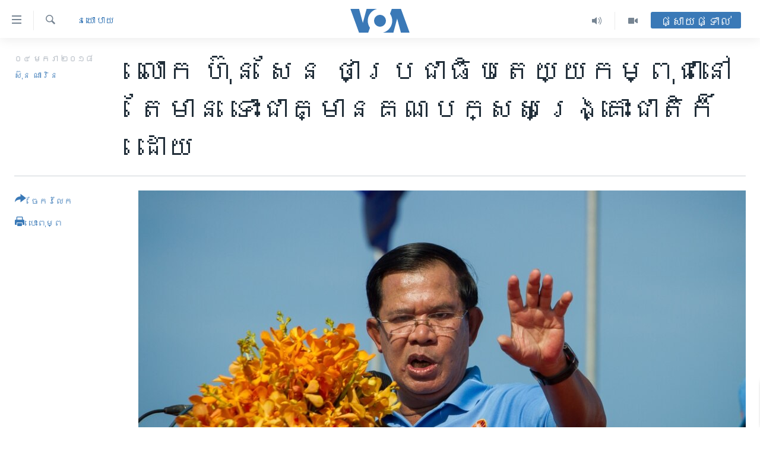

--- FILE ---
content_type: text/html; charset=utf-8
request_url: https://khmer.voanews.com/a/hun-sen-reaffirms-cambodia-democracy-still-exists-without-oppositions-cnrp/4190898.html
body_size: 20033
content:

<!DOCTYPE html>
<html lang="km" dir="ltr" class="no-js">
<head>
<link href="/Content/responsive/VOA/km-KH/VOA-km-KH.css?&amp;av=0.0.0.0&amp;cb=306" rel="stylesheet"/>
<script src="https://tags.voanews.com/voa-pangea/prod/utag.sync.js"></script> <script type='text/javascript' src='https://www.youtube.com/iframe_api' async></script>
<script type="text/javascript">
//a general 'js' detection, must be on top level in <head>, due to CSS performance
document.documentElement.className = "js";
var cacheBuster = "306";
var appBaseUrl = "/";
var imgEnhancerBreakpoints = [0, 144, 256, 408, 650, 1023, 1597];
var isLoggingEnabled = false;
var isPreviewPage = false;
var isLivePreviewPage = false;
if (!isPreviewPage) {
window.RFE = window.RFE || {};
window.RFE.cacheEnabledByParam = window.location.href.indexOf('nocache=1') === -1;
const url = new URL(window.location.href);
const params = new URLSearchParams(url.search);
// Remove the 'nocache' parameter
params.delete('nocache');
// Update the URL without the 'nocache' parameter
url.search = params.toString();
window.history.replaceState(null, '', url.toString());
} else {
window.addEventListener('load', function() {
const links = window.document.links;
for (let i = 0; i < links.length; i++) {
links[i].href = '#';
links[i].target = '_self';
}
})
}
var pwaEnabled = false;
var swCacheDisabled;
</script>
<meta charset="utf-8" />
<title>លោក​ ​ហ៊ុន សែន​ ​ថា​ប្រជាធិបតេយ្យ​កម្ពុជា​នៅ​តែមាន​ ​ទោះ​ជា​គ្មាន​គណបក្ស​សង្គ្រោះ​ជាតិ​ក៏​ដោយ</title>
<meta name="description" content="ខណៈ​ដែល​សហគមន៍​អន្តរជាតិ​ កំពុង​តាម​ដាន​ស្ថានការណ៍​នយោបាយ​នៅ​កម្ពុជា​ ​និង​បាន​ដាក់​សម្ពាធ​មួយ​ចំនួន ដើម្បី​ឱ្យ​​រដ្ឋាភិបាល​កម្ពុជា​ ធានា​ការ​បោះឆ្នោត​មួយ​ដោយ​សេរី​និង​ត្រឹមត្រូវ​នោះ​ ​មេដឹកនាំ​កម្ពុជា លោក​ ​ហ៊ុន សែន​ ​នៅ​ថ្ងៃ​ពុធ​នេះ​ ​បាន​បន្ត​វោហារសាស្រ្ត​របស់​លោក​ ​ដោយ​អះអាង​ថា​ការ​បោះឆ្នោត​នឹង​ប្រព្រឹត្ត​ទៅ​ជា​ធម្មតា​ ​ហើយ​លោក​មិន​ខ្វល់​នឹង​គណបក្ស​សង្រ្គោះជាតិ​ ដែល​ត្រូវ​បាន​រំលាយ​ចោល​នោះ​ទេ។" />
<meta name="keywords" content="កម្ពុជា, នយោបាយ" />
<meta name="viewport" content="width=device-width, initial-scale=1.0" />
<meta http-equiv="X-UA-Compatible" content="IE=edge" />
<meta name="robots" content="max-image-preview:large"><meta property="fb:pages" content="154829473799" />
<meta name="msvalidate.01" content="3286EE554B6F672A6F2E608C02343C0E" />
<meta name="google-site-verification" content="9N67UibWUmTgBbmaYWYsq5uN7iR6xbECfPAJOqOdq1I" />
<link href="https://khmer.voanews.com/a/hun-sen-reaffirms-cambodia-democracy-still-exists-without-oppositions-cnrp/4190898.html" rel="canonical" />
<meta name="apple-mobile-web-app-title" content="វីអូអេ" />
<meta name="apple-mobile-web-app-status-bar-style" content="black" />
<meta name="apple-itunes-app" content="app-id=632618796, app-argument=//4190898.ltr" />
<meta content="លោក​ ​ហ៊ុន សែន​ ​ថា​ប្រជាធិបតេយ្យ​កម្ពុជា​នៅ​តែមាន​ ​ទោះ​ជា​គ្មាន​គណបក្ស​សង្គ្រោះ​ជាតិ​ក៏​ដោយ" property="og:title" />
<meta content="ខណៈ​ដែល​សហគមន៍​អន្តរជាតិ​ កំពុង​តាម​ដាន​ស្ថានការណ៍​នយោបាយ​នៅ​កម្ពុជា​ ​និង​បាន​ដាក់​សម្ពាធ​មួយ​ចំនួន ដើម្បី​ឱ្យ​​រដ្ឋាភិបាល​កម្ពុជា​ ធានា​ការ​បោះឆ្នោត​មួយ​ដោយ​សេរី​និង​ត្រឹមត្រូវ​នោះ​ ​មេដឹកនាំ​កម្ពុជា លោក​ ​ហ៊ុន សែន​ ​នៅ​ថ្ងៃ​ពុធ​នេះ​ ​បាន​បន្ត​វោហារសាស្រ្ត​របស់​លោក​ ​ដោយ​អះអាង​ថា​ការ​បោះឆ្នោត​នឹង​ប្រព្រឹត្ត​ទៅ​ជា​ធម្មតា​ ​ហើយ​លោក​មិន​ខ្វល់​នឹង​គណបក្ស​សង្រ្គោះជាតិ​ ដែល​ត្រូវ​បាន​រំលាយ​ចោល​នោះ​ទេ។" property="og:description" />
<meta content="article" property="og:type" />
<meta content="https://khmer.voanews.com/a/hun-sen-reaffirms-cambodia-democracy-still-exists-without-oppositions-cnrp/4190898.html" property="og:url" />
<meta content="វីអូអេ" property="og:site_name" />
<meta content="https://www.facebook.com/VOAKhmer" property="article:publisher" />
<meta content="https://gdb.voanews.com/aaf76b1b-ea50-425c-ab1e-dcd078a6e94e_cx1_cy15_cw93_w1200_h630.jpg" property="og:image" />
<meta content="1200" property="og:image:width" />
<meta content="630" property="og:image:height" />
<meta content="184356595034015" property="fb:app_id" />
<meta content="ស៊ុន ណារិន" name="Author" />
<meta content="summary_large_image" name="twitter:card" />
<meta content="@voakhmer" name="twitter:site" />
<meta content="https://gdb.voanews.com/aaf76b1b-ea50-425c-ab1e-dcd078a6e94e_cx1_cy15_cw93_w1200_h630.jpg" name="twitter:image" />
<meta content="លោក​ ​ហ៊ុន សែន​ ​ថា​ប្រជាធិបតេយ្យ​កម្ពុជា​នៅ​តែមាន​ ​ទោះ​ជា​គ្មាន​គណបក្ស​សង្គ្រោះ​ជាតិ​ក៏​ដោយ" name="twitter:title" />
<meta content="ខណៈ​ដែល​សហគមន៍​អន្តរជាតិ​ កំពុង​តាម​ដាន​ស្ថានការណ៍​នយោបាយ​នៅ​កម្ពុជា​ ​និង​បាន​ដាក់​សម្ពាធ​មួយ​ចំនួន ដើម្បី​ឱ្យ​​រដ្ឋាភិបាល​កម្ពុជា​ ធានា​ការ​បោះឆ្នោត​មួយ​ដោយ​សេរី​និង​ត្រឹមត្រូវ​នោះ​ ​មេដឹកនាំ​កម្ពុជា លោក​ ​ហ៊ុន សែន​ ​នៅ​ថ្ងៃ​ពុធ​នេះ​ ​បាន​បន្ត​វោហារសាស្រ្ត​របស់​លោក​ ​ដោយ​អះអាង​ថា​ការ​បោះឆ្នោត​នឹង​ប្រព្រឹត្ត​ទៅ​ជា​ធម្មតា​ ​ហើយ​លោក​មិន​ខ្វល់​នឹង​គណបក្ស​សង្រ្គោះជាតិ​ ដែល​ត្រូវ​បាន​រំលាយ​ចោល​នោះ​ទេ។" name="twitter:description" />
<link rel="amphtml" href="https://khmer.voanews.com/amp/hun-sen-reaffirms-cambodia-democracy-still-exists-without-oppositions-cnrp/4190898.html" />
<script type="application/ld+json">{"articleSection":"នយោបាយ","isAccessibleForFree":true,"headline":"លោក​ ​ហ៊ុន សែន​ ​ថា​ប្រជាធិបតេយ្យ​កម្ពុជា​នៅ​តែមាន​ ​ទោះ​ជា​គ្មាន​គណបក្ស​សង្គ្រោះ​ជាតិ​ក៏​ដោយ","inLanguage":"km-KH","keywords":"កម្ពុជា, នយោបាយ","author":{"@type":"Person","url":"https://khmer.voanews.com/author/ស៊ុន-ណារិន/y-y_q","description":"លោក ស៊ុន ណារិន​ គឺជាអ្នករាយការណ៍ព័ត៌មានឲ្យវីអូអេ ប្រចាំរាជធានីភ្នំពេញនៃប្រទេសកម្ពុជា។ សេចក្តីរាយការណ៍របស់លោក ផ្តោតសំខាន់លើបញ្ហានយោបាយ សិទ្ធិមនុស្ស សង្គម និងបរិស្ថាន។","image":{"@type":"ImageObject","url":"https://gdb.voanews.com/8cbdbe44-7f3e-4b5d-a99c-de6bbf1555bf.jpg"},"name":"ស៊ុន ណារិន"},"datePublished":"2018-01-03 18:17:52Z","dateModified":"2018-01-03 19:49:52Z","publisher":{"logo":{"width":512,"height":220,"@type":"ImageObject","url":"https://khmer.voanews.com/Content/responsive/VOA/km-KH/img/logo.png"},"@type":"NewsMediaOrganization","url":"https://khmer.voanews.com","sameAs":["https://www.facebook.com/VOAKhmer","https://twitter.com/voakhmer","https://www.youtube.com/VOAKhmer","https://www.instagram.com/voakhmer/","https://t.me/voakhmer"],"name":"វីអូអេ - VOA Khmer","alternateName":""},"@context":"https://schema.org","@type":"NewsArticle","mainEntityOfPage":"https://khmer.voanews.com/a/hun-sen-reaffirms-cambodia-democracy-still-exists-without-oppositions-cnrp/4190898.html","url":"https://khmer.voanews.com/a/hun-sen-reaffirms-cambodia-democracy-still-exists-without-oppositions-cnrp/4190898.html","description":"ខណៈ​ដែល​សហគមន៍​អន្តរជាតិ​ កំពុង​តាម​ដាន​ស្ថានការណ៍​នយោបាយ​នៅ​កម្ពុជា​ ​និង​បាន​ដាក់​សម្ពាធ​មួយ​ចំនួន ដើម្បី​ឱ្យ​​រដ្ឋាភិបាល​កម្ពុជា​ ធានា​ការ​បោះឆ្នោត​មួយ​ដោយ​សេរី​និង​ត្រឹមត្រូវ​នោះ​ ​មេដឹកនាំ​កម្ពុជា លោក​ ​ហ៊ុន សែន​ ​នៅ​ថ្ងៃ​ពុធ​នេះ​ ​បាន​បន្ត​វោហារសាស្រ្ត​របស់​លោក​ ​ដោយ​អះអាង​ថា​ការ​បោះឆ្នោត​នឹង​ប្រព្រឹត្ត​ទៅ​ជា​ធម្មតា​ ​ហើយ​លោក​មិន​ខ្វល់​នឹង​គណបក្ស​សង្រ្គោះជាតិ​ ដែល​ត្រូវ​បាន​រំលាយ​ចោល​នោះ​ទេ។","image":{"width":1080,"height":608,"@type":"ImageObject","url":"https://gdb.voanews.com/aaf76b1b-ea50-425c-ab1e-dcd078a6e94e_cx1_cy15_cw93_w1080_h608.jpg"},"name":"លោក​ ​ហ៊ុន សែន​ ​ថា​ប្រជាធិបតេយ្យ​កម្ពុជា​នៅ​តែមាន​ ​ទោះ​ជា​គ្មាន​គណបក្ស​សង្គ្រោះ​ជាតិ​ក៏​ដោយ"}</script>
<script src="/Scripts/responsive/infographics.b?v=dVbZ-Cza7s4UoO3BqYSZdbxQZVF4BOLP5EfYDs4kqEo1&amp;av=0.0.0.0&amp;cb=306"></script>
<script src="/Scripts/responsive/loader.b?v=Q26XNwrL6vJYKjqFQRDnx01Lk2pi1mRsuLEaVKMsvpA1&amp;av=0.0.0.0&amp;cb=306"></script>
<link rel="icon" type="image/svg+xml" href="/Content/responsive/VOA/img/webApp/favicon.svg" />
<link rel="alternate icon" href="/Content/responsive/VOA/img/webApp/favicon.ico" />
<link rel="apple-touch-icon" sizes="152x152" href="/Content/responsive/VOA/img/webApp/ico-152x152.png" />
<link rel="apple-touch-icon" sizes="144x144" href="/Content/responsive/VOA/img/webApp/ico-144x144.png" />
<link rel="apple-touch-icon" sizes="114x114" href="/Content/responsive/VOA/img/webApp/ico-114x114.png" />
<link rel="apple-touch-icon" sizes="72x72" href="/Content/responsive/VOA/img/webApp/ico-72x72.png" />
<link rel="apple-touch-icon-precomposed" href="/Content/responsive/VOA/img/webApp/ico-57x57.png" />
<link rel="icon" sizes="192x192" href="/Content/responsive/VOA/img/webApp/ico-192x192.png" />
<link rel="icon" sizes="128x128" href="/Content/responsive/VOA/img/webApp/ico-128x128.png" />
<meta name="msapplication-TileColor" content="#ffffff" />
<meta name="msapplication-TileImage" content="/Content/responsive/VOA/img/webApp/ico-144x144.png" />
<link rel="alternate" type="application/rss+xml" title="VOA - Top Stories [RSS]" href="/api/" />
<link rel="sitemap" type="application/rss+xml" href="/sitemap.xml" />

                    <script>var w=window;if(w.performance||w.mozPerformance||w.msPerformance||w.webkitPerformance){var d=document;AKSB=w.AKSB||{},AKSB.q=AKSB.q||[],AKSB.mark=AKSB.mark||function(e,_){AKSB.q.push(["mark",e,_||(new Date).getTime()])},AKSB.measure=AKSB.measure||function(e,_,t){AKSB.q.push(["measure",e,_,t||(new Date).getTime()])},AKSB.done=AKSB.done||function(e){AKSB.q.push(["done",e])},AKSB.mark("firstbyte",(new Date).getTime()),AKSB.prof={custid:"175670",ustr:"",originlat:"0",clientrtt:"8",ghostip:"23.209.83.35",ipv6:false,pct:"10",clientip:"3.134.103.237",requestid:"9960d8b7",region:"51208",protocol:"h2",blver:14,akM:"dscb",akN:"ae",akTT:"O",akTX:"1",akTI:"9960d8b7",ai:"216581",ra:"false",pmgn:"",pmgi:"",pmp:"",qc:""},function(e){var _=d.createElement("script");_.async="async",_.src=e;var t=d.getElementsByTagName("script"),t=t[t.length-1];t.parentNode.insertBefore(_,t)}(("https:"===d.location.protocol?"https:":"http:")+"//ds-aksb-a.akamaihd.net/aksb.min.js")}</script>
                    </head>
<body class=" nav-no-loaded cc_theme pg-article print-lay-article js-category-to-nav nojs-images ">
<script type="text/javascript" >
var analyticsData = {url:"https://khmer.voanews.com/a/hun-sen-reaffirms-cambodia-democracy-still-exists-without-oppositions-cnrp/4190898.html",property_id:"467",article_uid:"4190898",page_title:"លោក​ ​ហ៊ុន សែន​ ​ថា​ប្រជាធិបតេយ្យ​កម្ពុជា​នៅ​តែមាន​ ​ទោះ​ជា​គ្មាន​គណបក្ស​សង្គ្រោះ​ជាតិ​ក៏​ដោយ",page_type:"article",content_type:"article",subcontent_type:"article",last_modified:"2018-01-03 19:49:52Z",pub_datetime:"2018-01-03 18:17:52Z",pub_year:"2018",pub_month:"01",pub_day:"03",pub_hour:"18",pub_weekday:"Wednesday",section:"នយោបាយ",english_section:"politics",byline:"ស៊ុន ណារិន",categories:"cambodia,politics",domain:"khmer.voanews.com",language:"Khmer",language_service:"VOA Khmer",platform:"web",copied:"no",copied_article:"",copied_title:"",runs_js:"Yes",cms_release:"8.44.0.0.306",enviro_type:"prod",slug:"hun-sen-reaffirms-cambodia-democracy-still-exists-without-oppositions-cnrp",entity:"VOA",short_language_service:"KHM",platform_short:"W",page_name:"លោក​ ​ហ៊ុន សែន​ ​ថា​ប្រជាធិបតេយ្យ​កម្ពុជា​នៅ​តែមាន​ ​ទោះ​ជា​គ្មាន​គណបក្ស​សង្គ្រោះ​ជាតិ​ក៏​ដោយ"};
</script>
<noscript><iframe src="https://www.googletagmanager.com/ns.html?id=GTM-N8MP7P" height="0" width="0" style="display:none;visibility:hidden"></iframe></noscript><script type="text/javascript" data-cookiecategory="analytics">
var gtmEventObject = Object.assign({}, analyticsData, {event: 'page_meta_ready'});window.dataLayer = window.dataLayer || [];window.dataLayer.push(gtmEventObject);
if (top.location === self.location) { //if not inside of an IFrame
var renderGtm = "true";
if (renderGtm === "true") {
(function(w,d,s,l,i){w[l]=w[l]||[];w[l].push({'gtm.start':new Date().getTime(),event:'gtm.js'});var f=d.getElementsByTagName(s)[0],j=d.createElement(s),dl=l!='dataLayer'?'&l='+l:'';j.async=true;j.src='//www.googletagmanager.com/gtm.js?id='+i+dl;f.parentNode.insertBefore(j,f);})(window,document,'script','dataLayer','GTM-N8MP7P');
}
}
</script>
<!--Analytics tag js version start-->
<script type="text/javascript" data-cookiecategory="analytics">
var utag_data = Object.assign({}, analyticsData, {});
if(typeof(TealiumTagFrom)==='function' && typeof(TealiumTagSearchKeyword)==='function') {
var utag_from=TealiumTagFrom();var utag_searchKeyword=TealiumTagSearchKeyword();
if(utag_searchKeyword!=null && utag_searchKeyword!=='' && utag_data["search_keyword"]==null) utag_data["search_keyword"]=utag_searchKeyword;if(utag_from!=null && utag_from!=='') utag_data["from"]=TealiumTagFrom();}
if(window.top!== window.self&&utag_data.page_type==="snippet"){utag_data.page_type = 'iframe';}
try{if(window.top!==window.self&&window.self.location.hostname===window.top.location.hostname){utag_data.platform = 'self-embed';utag_data.platform_short = 'se';}}catch(e){if(window.top!==window.self&&window.self.location.search.includes("platformType=self-embed")){utag_data.platform = 'cross-promo';utag_data.platform_short = 'cp';}}
(function(a,b,c,d){ a="https://tags.voanews.com/voa-pangea/prod/utag.js"; b=document;c="script";d=b.createElement(c);d.src=a;d.type="text/java"+c;d.async=true; a=b.getElementsByTagName(c)[0];a.parentNode.insertBefore(d,a); })();
</script>
<!--Analytics tag js version end-->
<!-- Analytics tag management NoScript -->
<noscript>
<img style="position: absolute; border: none;" src="https://ssc.voanews.com/b/ss/bbgprod,bbgentityvoa/1/G.4--NS/1850520563?pageName=voa%3akhm%3aw%3aarticle%3a%e1%9e%9b%e1%9f%84%e1%9e%80%e2%80%8b%20%e2%80%8b%e1%9e%a0%e1%9f%8a%e1%9e%bb%e1%9e%93%20%e1%9e%9f%e1%9f%82%e1%9e%93%e2%80%8b%20%e2%80%8b%e1%9e%90%e1%9e%b6%e2%80%8b%e1%9e%94%e1%9f%92%e1%9e%9a%e1%9e%87%e1%9e%b6%e1%9e%92%e1%9e%b7%e1%9e%94%e1%9e%8f%e1%9f%81%e1%9e%99%e1%9f%92%e1%9e%99%e2%80%8b%e1%9e%80%e1%9e%98%e1%9f%92%e1%9e%96%e1%9e%bb%e1%9e%87%e1%9e%b6%e2%80%8b%e1%9e%93%e1%9f%85%e2%80%8b%e1%9e%8f%e1%9f%82%e1%9e%98%e1%9e%b6%e1%9e%93%e2%80%8b%20%e2%80%8b%e1%9e%91%e1%9f%84%e1%9f%87%e2%80%8b%e1%9e%87%e1%9e%b6%e2%80%8b%e1%9e%82%e1%9f%92%e1%9e%98%e1%9e%b6%e1%9e%93%e2%80%8b%e1%9e%82%e1%9e%8e%e1%9e%94%e1%9e%80%e1%9f%92%e1%9e%9f%e2%80%8b%e1%9e%9f%e1%9e%84%e1%9f%92%e1%9e%82%e1%9f%92%e1%9e%9a%e1%9f%84%e1%9f%87%e2%80%8b%e1%9e%87%e1%9e%b6%e1%9e%8f%e1%9e%b7%e2%80%8b%e1%9e%80%e1%9f%8f%e2%80%8b%e1%9e%8a%e1%9f%84%e1%9e%99&amp;c6=%e1%9e%9b%e1%9f%84%e1%9e%80%e2%80%8b%20%e2%80%8b%e1%9e%a0%e1%9f%8a%e1%9e%bb%e1%9e%93%20%e1%9e%9f%e1%9f%82%e1%9e%93%e2%80%8b%20%e2%80%8b%e1%9e%90%e1%9e%b6%e2%80%8b%e1%9e%94%e1%9f%92%e1%9e%9a%e1%9e%87%e1%9e%b6%e1%9e%92%e1%9e%b7%e1%9e%94%e1%9e%8f%e1%9f%81%e1%9e%99%e1%9f%92%e1%9e%99%e2%80%8b%e1%9e%80%e1%9e%98%e1%9f%92%e1%9e%96%e1%9e%bb%e1%9e%87%e1%9e%b6%e2%80%8b%e1%9e%93%e1%9f%85%e2%80%8b%e1%9e%8f%e1%9f%82%e1%9e%98%e1%9e%b6%e1%9e%93%e2%80%8b%20%e2%80%8b%e1%9e%91%e1%9f%84%e1%9f%87%e2%80%8b%e1%9e%87%e1%9e%b6%e2%80%8b%e1%9e%82%e1%9f%92%e1%9e%98%e1%9e%b6%e1%9e%93%e2%80%8b%e1%9e%82%e1%9e%8e%e1%9e%94%e1%9e%80%e1%9f%92%e1%9e%9f%e2%80%8b%e1%9e%9f%e1%9e%84%e1%9f%92%e1%9e%82%e1%9f%92%e1%9e%9a%e1%9f%84%e1%9f%87%e2%80%8b%e1%9e%87%e1%9e%b6%e1%9e%8f%e1%9e%b7%e2%80%8b%e1%9e%80%e1%9f%8f%e2%80%8b%e1%9e%8a%e1%9f%84%e1%9e%99&amp;v36=8.44.0.0.306&amp;v6=D=c6&amp;g=https%3a%2f%2fkhmer.voanews.com%2fa%2fhun-sen-reaffirms-cambodia-democracy-still-exists-without-oppositions-cnrp%2f4190898.html&amp;c1=D=g&amp;v1=D=g&amp;events=event1,event52&amp;c16=voa%20khmer&amp;v16=D=c16&amp;c5=politics&amp;v5=D=c5&amp;ch=%e1%9e%93%e1%9e%99%e1%9f%84%e1%9e%94%e1%9e%b6%e1%9e%99&amp;c15=khmer&amp;v15=D=c15&amp;c4=article&amp;v4=D=c4&amp;c14=4190898&amp;v14=D=c14&amp;v20=no&amp;c17=web&amp;v17=D=c17&amp;mcorgid=518abc7455e462b97f000101%40adobeorg&amp;server=khmer.voanews.com&amp;pageType=D=c4&amp;ns=bbg&amp;v29=D=server&amp;v25=voa&amp;v30=467&amp;v105=D=User-Agent " alt="analytics" width="1" height="1" /></noscript>
<!-- End of Analytics tag management NoScript -->
<!--*** Accessibility links - For ScreenReaders only ***-->
<section>
<div class="sr-only">
<h2>ភ្ជាប់​ទៅ​គេហទំព័រ​ទាក់ទង</h2>
<ul>
<li><a href="#content" data-disable-smooth-scroll="1">រំលង​និង​ចូល​ទៅ​​ទំព័រ​ព័ត៌មាន​​តែ​ម្តង</a></li>
<li><a href="#navigation" data-disable-smooth-scroll="1">រំលង​និង​ចូល​ទៅ​ទំព័រ​រចនាសម្ព័ន្ធ​</a></li>
<li><a href="#txtHeaderSearch" data-disable-smooth-scroll="1">រំលង​និង​ចូល​ទៅ​កាន់​ទំព័រ​ស្វែង​រក</a></li>
</ul>
</div>
</section>
<div dir="ltr">
<div id="page">
<aside>
<div class="c-lightbox overlay-modal">
<div class="c-lightbox__intro">
<h2 class="c-lightbox__intro-title"></h2>
<button class="btn btn--rounded c-lightbox__btn c-lightbox__intro-next" title="បន្ទាប់">
<span class="ico ico--rounded ico-chevron-forward"></span>
<span class="sr-only">បន្ទាប់</span>
</button>
</div>
<div class="c-lightbox__nav">
<button class="btn btn--rounded c-lightbox__btn c-lightbox__btn--close" title="បិទ">
<span class="ico ico--rounded ico-close"></span>
<span class="sr-only">បិទ</span>
</button>
<button class="btn btn--rounded c-lightbox__btn c-lightbox__btn--prev" title="មុន">
<span class="ico ico--rounded ico-chevron-backward"></span>
<span class="sr-only">មុន</span>
</button>
<button class="btn btn--rounded c-lightbox__btn c-lightbox__btn--next" title="បន្ទាប់">
<span class="ico ico--rounded ico-chevron-forward"></span>
<span class="sr-only">បន្ទាប់</span>
</button>
</div>
<div class="c-lightbox__content-wrap">
<figure class="c-lightbox__content">
<span class="c-spinner c-spinner--lightbox">
<img src="/Content/responsive/img/player-spinner.png"
alt="សូម​រង់ចាំ"
title="សូម​រង់ចាំ" />
</span>
<div class="c-lightbox__img">
<div class="thumb">
<img src="" alt="" />
</div>
</div>
<figcaption>
<div class="c-lightbox__info c-lightbox__info--foot">
<span class="c-lightbox__counter"></span>
<span class="caption c-lightbox__caption"></span>
</div>
</figcaption>
</figure>
</div>
<div class="hidden">
<div class="content-advisory__box content-advisory__box--lightbox">
<span class="content-advisory__box-text">This image contains sensitive content which some people may find offensive or disturbing.</span>
<button class="btn btn--transparent content-advisory__box-btn m-t-md" value="text" type="button">
<span class="btn__text">
Click to reveal
</span>
</button>
</div>
</div>
</div>
<div class="print-dialogue">
<div class="container">
<h3 class="print-dialogue__title section-head">ជម្រើស​ក្នុង​ការ​បោះពុម្ព</h3>
<div class="print-dialogue__opts">
<ul class="print-dialogue__opt-group">
<li class="form__group form__group--checkbox">
<input class="form__check " id="checkboxImages" name="checkboxImages" type="checkbox" checked="checked" />
<label for="checkboxImages" class="form__label m-t-md">រូបថត</label>
</li>
<li class="form__group form__group--checkbox">
<input class="form__check " id="checkboxMultimedia" name="checkboxMultimedia" type="checkbox" checked="checked" />
<label for="checkboxMultimedia" class="form__label m-t-md">ពហុព័ត៌មាន</label>
</li>
</ul>
<ul class="print-dialogue__opt-group">
<li class="form__group form__group--checkbox">
<input class="form__check " id="checkboxEmbedded" name="checkboxEmbedded" type="checkbox" checked="checked" />
<label for="checkboxEmbedded" class="form__label m-t-md">ខ្លឹមសារ​ព័ត៌មាន​ដែល​ភ្ជាប់​ពី​ទំព័រ​ផ្សេង</label>
</li>
<li class="hidden">
<input class="form__check " id="checkboxComments" name="checkboxComments" type="checkbox" />
<label for="checkboxComments" class="form__label m-t-md">មតិ</label>
</li>
</ul>
</div>
<div class="print-dialogue__buttons">
<button class="btn btn--secondary close-button" type="button" title="បោះបង់">
<span class="btn__text ">បោះបង់</span>
</button>
<button class="btn btn-cust-print m-l-sm" type="button" title="បោះពុម្ព">
<span class="btn__text ">បោះពុម្ព</span>
</button>
</div>
</div>
</div>
<div class="ctc-message pos-fix">
<div class="ctc-message__inner">Link has been copied to clipboard</div>
</div>
</aside>
<div class="hdr-20 hdr-20--big">
<div class="hdr-20__inner">
<div class="hdr-20__max pos-rel">
<div class="hdr-20__side hdr-20__side--primary d-flex">
<label data-for="main-menu-ctrl" data-switcher-trigger="true" data-switch-target="main-menu-ctrl" class="burger hdr-trigger pos-rel trans-trigger" data-trans-evt="click" data-trans-id="menu">
<span class="ico ico-close hdr-trigger__ico hdr-trigger__ico--close burger__ico burger__ico--close"></span>
<span class="ico ico-menu hdr-trigger__ico hdr-trigger__ico--open burger__ico burger__ico--open"></span>
</label>
<div class="menu-pnl pos-fix trans-target" data-switch-target="main-menu-ctrl" data-trans-id="menu">
<div class="menu-pnl__inner">
<nav class="main-nav menu-pnl__item menu-pnl__item--first">
<ul class="main-nav__list accordeon" data-analytics-tales="false" data-promo-name="link" data-location-name="nav,secnav">
<li class="main-nav__item">
<a class="main-nav__item-name main-nav__item-name--link" href="/p/6039.html" title="កម្ពុជា" data-item-name="cambodia-news" >កម្ពុជា</a>
</li>
<li class="main-nav__item">
<a class="main-nav__item-name main-nav__item-name--link" href="https://khmer.voanews.com/p/7317.html" title="អន្តរជាតិ" target="_blank" rel="noopener">អន្តរជាតិ</a>
</li>
<li class="main-nav__item">
<a class="main-nav__item-name main-nav__item-name--link" href="/z/2290" title="អាមេរិក" data-item-name="united-states" >អាមេរិក</a>
</li>
<li class="main-nav__item">
<a class="main-nav__item-name main-nav__item-name--link" href="/z/7448" title="ចិន" data-item-name="China-news" >ចិន</a>
</li>
<li class="main-nav__item">
<a class="main-nav__item-name main-nav__item-name--link" href="/hellovoa" title="ហេឡូវីអូអេ" data-item-name="hello-voa-show" >ហេឡូវីអូអេ</a>
</li>
<li class="main-nav__item">
<a class="main-nav__item-name main-nav__item-name--link" href="/creativecambodia" title="កម្ពុជាច្នៃប្រតិដ្ឋ" data-item-name="creativecambodia" >កម្ពុជាច្នៃប្រតិដ្ឋ</a>
</li>
<li class="main-nav__item">
<a class="main-nav__item-name main-nav__item-name--link" href="/newsevents" title="ព្រឹត្តិការណ៍ព័ត៌មាន" data-item-name="news-events" >ព្រឹត្តិការណ៍ព័ត៌មាន</a>
</li>
<li class="main-nav__item">
<a class="main-nav__item-name main-nav__item-name--link" href="https://khmer.voanews.com/programs/tv" title="ទូរទស្សន៍ / វីដេអូ​" >ទូរទស្សន៍ / វីដេអូ​</a>
</li>
<li class="main-nav__item">
<a class="main-nav__item-name main-nav__item-name--link" href="http://khmer.voanews.com/programindex.html" title="វិទ្យុ / ផតខាសថ៍" >វិទ្យុ / ផតខាសថ៍</a>
</li>
<li class="main-nav__item">
<a class="main-nav__item-name main-nav__item-name--link" href="/allprograms" title="កម្មវិធីទាំងអស់" data-item-name="allprograms" >កម្មវិធីទាំងអស់</a>
</li>
</ul>
</nav>
<div class="menu-pnl__item">
<a href="https://www.voacambodia.com/" class="menu-pnl__item-link" alt="Khmer English">Khmer English</a>
</div>
<div class="menu-pnl__item menu-pnl__item--social">
<h5 class="menu-pnl__sub-head">បណ្តាញ​សង្គម</h5>
<a href="https://www.facebook.com/VOAKhmer" title="តាមដាន​​តាម​ Facebook" data-analytics-text="follow_on_facebook" class="btn btn--rounded btn--social-inverted menu-pnl__btn js-social-btn btn-facebook" target="_blank" rel="noopener">
<span class="ico ico-facebook-alt ico--rounded"></span>
</a>
<a href="https://twitter.com/voakhmer" title="តាមដាន​​តាម​ Twitter" data-analytics-text="follow_on_twitter" class="btn btn--rounded btn--social-inverted menu-pnl__btn js-social-btn btn-twitter" target="_blank" rel="noopener">
<span class="ico ico-twitter ico--rounded"></span>
</a>
<a href="https://www.youtube.com/VOAKhmer" title="តាមដាន​​តាម​ YouTube" data-analytics-text="follow_on_youtube" class="btn btn--rounded btn--social-inverted menu-pnl__btn js-social-btn btn-youtube" target="_blank" rel="noopener">
<span class="ico ico-youtube ico--rounded"></span>
</a>
<a href="https://www.instagram.com/voakhmer/" title="Follow us on Instagram" data-analytics-text="follow_on_instagram" class="btn btn--rounded btn--social-inverted menu-pnl__btn js-social-btn btn-instagram" target="_blank" rel="noopener">
<span class="ico ico-instagram ico--rounded"></span>
</a>
</div>
<div class="menu-pnl__item">
<a href="/navigation/allsites" class="menu-pnl__item-link">
<span class="ico ico-languages "></span>
ភាសា
</a>
</div>
</div>
</div>
<label data-for="top-search-ctrl" data-switcher-trigger="true" data-switch-target="top-search-ctrl" class="top-srch-trigger hdr-trigger">
<span class="ico ico-close hdr-trigger__ico hdr-trigger__ico--close top-srch-trigger__ico top-srch-trigger__ico--close"></span>
<span class="ico ico-search hdr-trigger__ico hdr-trigger__ico--open top-srch-trigger__ico top-srch-trigger__ico--open"></span>
</label>
<div class="srch-top srch-top--in-header" data-switch-target="top-search-ctrl">
<div class="container">
<form action="/s" class="srch-top__form srch-top__form--in-header" id="form-topSearchHeader" method="get" role="search"><label for="txtHeaderSearch" class="sr-only">ស្វែង​រក</label>
<input type="text" id="txtHeaderSearch" name="k" placeholder="ស្វែង​រក​ពាក្យ..." accesskey="s" value="" class="srch-top__input analyticstag-event" onkeydown="if (event.keyCode === 13) { FireAnalyticsTagEventOnSearch('search', $dom.get('#txtHeaderSearch')[0].value) }" />
<button title="ស្វែង​រក" type="submit" class="btn btn--top-srch analyticstag-event" onclick="FireAnalyticsTagEventOnSearch('search', $dom.get('#txtHeaderSearch')[0].value) ">
<span class="ico ico-search"></span>
</button></form>
</div>
</div>
<a href="/" class="main-logo-link">
<img src="/Content/responsive/VOA/km-KH/img/logo-compact.svg" class="main-logo main-logo--comp" alt="site logo">
<img src="/Content/responsive/VOA/km-KH/img/logo.svg" class="main-logo main-logo--big" alt="site logo">
</a>
</div>
<div class="hdr-20__side hdr-20__side--secondary d-flex">
<a href="/p/6001.html" title="Video" class="hdr-20__secondary-item" data-item-name="video">
<span class="ico ico-video hdr-20__secondary-icon"></span>
</a>
<a href="/programs/radio" title="Audio" class="hdr-20__secondary-item" data-item-name="audio">
<span class="ico ico-audio hdr-20__secondary-icon"></span>
</a>
<a href="/s" title="ស្វែង​រក" class="hdr-20__secondary-item hdr-20__secondary-item--search" data-item-name="search">
<span class="ico ico-search hdr-20__secondary-icon hdr-20__secondary-icon--search"></span>
</a>
<div class="hdr-20__secondary-item live-b-drop">
<div class="live-b-drop__off">
<a href="/live/" class="live-b-drop__link" title="ផ្សាយផ្ទាល់" data-item-name="live">
<span class="badge badge--live-btn badge--live-btn-off">
ផ្សាយផ្ទាល់
</span>
</a>
</div>
<div class="live-b-drop__on hidden">
<label data-for="live-ctrl" data-switcher-trigger="true" data-switch-target="live-ctrl" class="live-b-drop__label pos-rel">
<span class="badge badge--live badge--live-btn">
ផ្សាយផ្ទាល់
</span>
<span class="ico ico-close live-b-drop__label-ico live-b-drop__label-ico--close"></span>
</label>
<div class="live-b-drop__panel" id="targetLivePanelDiv" data-switch-target="live-ctrl"></div>
</div>
</div>
<div class="srch-bottom">
<form action="/s" class="srch-bottom__form d-flex" id="form-bottomSearch" method="get" role="search"><label for="txtSearch" class="sr-only">ស្វែង​រក</label>
<input type="search" id="txtSearch" name="k" placeholder="ស្វែង​រក​ពាក្យ..." accesskey="s" value="" class="srch-bottom__input analyticstag-event" onkeydown="if (event.keyCode === 13) { FireAnalyticsTagEventOnSearch('search', $dom.get('#txtSearch')[0].value) }" />
<button title="ស្វែង​រក" type="submit" class="btn btn--bottom-srch analyticstag-event" onclick="FireAnalyticsTagEventOnSearch('search', $dom.get('#txtSearch')[0].value) ">
<span class="ico ico-search"></span>
</button></form>
</div>
</div>
<img src="/Content/responsive/VOA/km-KH/img/logo-print.gif" class="logo-print" alt="site logo">
<img src="/Content/responsive/VOA/km-KH/img/logo-print_color.png" class="logo-print logo-print--color" alt="site logo">
</div>
</div>
</div>
<script>
if (document.body.className.indexOf('pg-home') > -1) {
var nav2In = document.querySelector('.hdr-20__inner');
var nav2Sec = document.querySelector('.hdr-20__side--secondary');
var secStyle = window.getComputedStyle(nav2Sec);
if (nav2In && window.pageYOffset < 150 && secStyle['position'] !== 'fixed') {
nav2In.classList.add('hdr-20__inner--big')
}
}
</script>
<div class="c-hlights c-hlights--breaking c-hlights--no-item" data-hlight-display="mobile,desktop">
<div class="c-hlights__wrap container p-0">
<div class="c-hlights__nav">
<a role="button" href="#" title="មុន">
<span class="ico ico-chevron-backward m-0"></span>
<span class="sr-only">មុន</span>
</a>
<a role="button" href="#" title="បន្ទាប់">
<span class="ico ico-chevron-forward m-0"></span>
<span class="sr-only">បន្ទាប់</span>
</a>
</div>
<span class="c-hlights__label">
<span class="">ព័ត៌មាន​​ថ្មី</span>
<span class="switcher-trigger">
<label data-for="more-less-1" data-switcher-trigger="true" class="switcher-trigger__label switcher-trigger__label--more p-b-0" title="ផ្សេង​ទៀត">
<span class="ico ico-chevron-down"></span>
</label>
<label data-for="more-less-1" data-switcher-trigger="true" class="switcher-trigger__label switcher-trigger__label--less p-b-0" title="បិទ">
<span class="ico ico-chevron-up"></span>
</label>
</span>
</span>
<ul class="c-hlights__items switcher-target" data-switch-target="more-less-1">
</ul>
</div>
</div> <div id="content">
<main class="container">
<div class="hdr-container">
<div class="row">
<div class="col-category col-xs-12 col-md-2 pull-left"> <div class="category js-category">
<a class="" href="/z/2278">នយោបាយ</a> </div>
</div><div class="col-title col-xs-12 col-md-10 pull-right"> <h1 class="title pg-title">
លោក​ ​ហ៊ុន សែន​ ​ថា​ប្រជាធិបតេយ្យ​កម្ពុជា​នៅ​តែមាន​ ​ទោះ​ជា​គ្មាន​គណបក្ស​សង្គ្រោះ​ជាតិ​ក៏​ដោយ
</h1>
</div><div class="col-publishing-details col-xs-12 col-sm-12 col-md-2 pull-left"> <div class="publishing-details ">
<div class="published">
<span class="date" >
<time pubdate="pubdate" datetime="2018-01-04T01:17:52+07:00">
០៤ មករា ២០១៨
</time>
</span>
</div>
<div class="links">
<ul class="links__list links__list--column">
<li class="links__item">
<a class="links__item-link" href="/author/ស៊ុន-ណារិន/y-y_q" title="ស៊ុន ណារិន">ស៊ុន ណារិន</a>
</li>
</ul>
</div>
</div>
</div><div class="col-lg-12 separator"> <div class="separator">
<hr class="title-line" />
</div>
</div><div class="col-multimedia col-xs-12 col-md-10 pull-right"> <div class="cover-media">
<figure class="media-image js-media-expand">
<div class="img-wrap">
<div class="thumb thumb16_9">
<img src="https://gdb.voanews.com/aaf76b1b-ea50-425c-ab1e-dcd078a6e94e_cx1_cy15_cw93_w250_r1_s.jpg" alt="រូបេកសារ៖ លោក​ ហ៊ុន សែន​​ មេ​បក្ស​កាន់​អំណាច​ថ្លែង​ទៅ​កាន់​អ្នក​គាំទ្រ​របស់​ខ្លួន​ ​ដែល​ប្រមូលផ្តុំ​នៅ​ឯ​ផ្លូវ​មួយ​កន្លែង​ក្នុង​រាជធានី​ភ្នំពេញ​មុន​ពេល​ហែក្បួន​ឃោសនា​បោះឆ្នោត​ឃុំ-សង្កាត់​ថ្ងៃ​ចុង​ក្រោយ​ ​នា​ថ្ងៃទី​០២​មិថុនាឆ្នាំ២០១៧។​ ​(នៅ វណ្ណារិន/VOA) " />
</div>
</div>
<figcaption>
<span class="caption">រូបេកសារ៖ លោក​ ហ៊ុន សែន​​ មេ​បក្ស​កាន់​អំណាច​ថ្លែង​ទៅ​កាន់​អ្នក​គាំទ្រ​របស់​ខ្លួន​ ​ដែល​ប្រមូលផ្តុំ​នៅ​ឯ​ផ្លូវ​មួយ​កន្លែង​ក្នុង​រាជធានី​ភ្នំពេញ​មុន​ពេល​ហែក្បួន​ឃោសនា​បោះឆ្នោត​ឃុំ-សង្កាត់​ថ្ងៃ​ចុង​ក្រោយ​ ​នា​ថ្ងៃទី​០២​មិថុនាឆ្នាំ២០១៧។​ ​(នៅ វណ្ណារិន/VOA) </span>
</figcaption>
</figure>
</div>
</div><div class="col-xs-12 col-md-2 pull-left article-share pos-rel"> <div class="share--box">
<div class="sticky-share-container" style="display:none">
<div class="container">
<a href="https://khmer.voanews.com" id="logo-sticky-share">&nbsp;</a>
<div class="pg-title pg-title--sticky-share">
លោក​ ​ហ៊ុន សែន​ ​ថា​ប្រជាធិបតេយ្យ​កម្ពុជា​នៅ​តែមាន​ ​ទោះ​ជា​គ្មាន​គណបក្ស​សង្គ្រោះ​ជាតិ​ក៏​ដោយ
</div>
<div class="sticked-nav-actions">
<!--This part is for sticky navigation display-->
<p class="buttons link-content-sharing p-0 ">
<button class="btn btn--link btn-content-sharing p-t-0 " id="btnContentSharing" value="text" role="Button" type="" title="ជ្រើសរើស​​មធ្យោបាយ​ចែក​រំលែក​ផ្សេង​ទៀត">
<span class="ico ico-share ico--l"></span>
<span class="btn__text ">
ចែករំលែក
</span>
</button>
</p>
<aside class="content-sharing js-content-sharing js-content-sharing--apply-sticky content-sharing--sticky"
role="complementary"
data-share-url="https://khmer.voanews.com/a/hun-sen-reaffirms-cambodia-democracy-still-exists-without-oppositions-cnrp/4190898.html" data-share-title="លោក​ ​ហ៊ុន សែន​ ​ថា​ប្រជាធិបតេយ្យ​កម្ពុជា​នៅ​តែមាន​ ​ទោះ​ជា​គ្មាន​គណបក្ស​សង្គ្រោះ​ជាតិ​ក៏​ដោយ" data-share-text="ខណៈ​ដែល​សហគមន៍​អន្តរជាតិ​ កំពុង​តាម​ដាន​ស្ថានការណ៍​នយោបាយ​នៅ​កម្ពុជា​ ​និង​បាន​ដាក់​សម្ពាធ​មួយ​ចំនួន ដើម្បី​ឱ្យ​​រដ្ឋាភិបាល​កម្ពុជា​ ធានា​ការ​បោះឆ្នោត​មួយ​ដោយ​សេរី​និង​ត្រឹមត្រូវ​នោះ​ ​មេដឹកនាំ​កម្ពុជា លោក​ ​ហ៊ុន សែន​ ​នៅ​ថ្ងៃ​ពុធ​នេះ​ ​បាន​បន្ត​វោហារសាស្រ្ត​របស់​លោក​ ​ដោយ​អះអាង​ថា​ការ​បោះឆ្នោត​នឹង​ប្រព្រឹត្ត​ទៅ​ជា​ធម្មតា​ ​ហើយ​លោក​មិន​ខ្វល់​នឹង​គណបក្ស​សង្រ្គោះជាតិ​ ដែល​ត្រូវ​បាន​រំលាយ​ចោល​នោះ​ទេ។">
<div class="content-sharing__popover">
<h6 class="content-sharing__title">ចែករំលែក</h6>
<button href="#close" id="btnCloseSharing" class="btn btn--text-like content-sharing__close-btn">
<span class="ico ico-close ico--l"></span>
</button>
<ul class="content-sharing__list">
<li class="content-sharing__item">
<div class="ctc ">
<input type="text" class="ctc__input" readonly="readonly">
<a href="" js-href="https://khmer.voanews.com/a/hun-sen-reaffirms-cambodia-democracy-still-exists-without-oppositions-cnrp/4190898.html" class="content-sharing__link ctc__button">
<span class="ico ico-copy-link ico--rounded ico--s"></span>
<span class="content-sharing__link-text">Copy link</span>
</a>
</div>
</li>
<li class="content-sharing__item">
<a href="https://facebook.com/sharer.php?u=https%3a%2f%2fkhmer.voanews.com%2fa%2fhun-sen-reaffirms-cambodia-democracy-still-exists-without-oppositions-cnrp%2f4190898.html"
data-analytics-text="share_on_facebook"
title="Facebook" target="_blank"
class="content-sharing__link js-social-btn">
<span class="ico ico-facebook ico--rounded ico--s"></span>
<span class="content-sharing__link-text">Facebook</span>
</a>
</li>
<li class="content-sharing__item">
<a href="https://twitter.com/share?url=https%3a%2f%2fkhmer.voanews.com%2fa%2fhun-sen-reaffirms-cambodia-democracy-still-exists-without-oppositions-cnrp%2f4190898.html&amp;text=%e1%9e%9b%e1%9f%84%e1%9e%80%e2%80%8b+%e2%80%8b%e1%9e%a0%e1%9f%8a%e1%9e%bb%e1%9e%93+%e1%9e%9f%e1%9f%82%e1%9e%93%e2%80%8b+%e2%80%8b%e1%9e%90%e1%9e%b6%e2%80%8b%e1%9e%94%e1%9f%92%e1%9e%9a%e1%9e%87%e1%9e%b6%e1%9e%92%e1%9e%b7%e1%9e%94%e1%9e%8f%e1%9f%81%e1%9e%99%e1%9f%92%e1%9e%99%e2%80%8b%e1%9e%80%e1%9e%98%e1%9f%92%e1%9e%96%e1%9e%bb%e1%9e%87%e1%9e%b6%e2%80%8b%e1%9e%93%e1%9f%85%e2%80%8b%e1%9e%8f%e1%9f%82%e1%9e%98%e1%9e%b6%e1%9e%93%e2%80%8b+%e2%80%8b%e1%9e%91%e1%9f%84%e1%9f%87%e2%80%8b%e1%9e%87%e1%9e%b6%e2%80%8b%e1%9e%82%e1%9f%92%e1%9e%98%e1%9e%b6%e1%9e%93%e2%80%8b%e1%9e%82%e1%9e%8e%e1%9e%94%e1%9e%80%e1%9f%92%e1%9e%9f%e2%80%8b%e1%9e%9f%e1%9e%84%e1%9f%92%e1%9e%82%e1%9f%92%e1%9e%9a%e1%9f%84%e1%9f%87%e2%80%8b%e1%9e%87%e1%9e%b6%e1%9e%8f%e1%9e%b7%e2%80%8b%e1%9e%80%e1%9f%8f%e2%80%8b%e1%9e%8a%e1%9f%84%e1%9e%99"
data-analytics-text="share_on_twitter"
title="Twitter" target="_blank"
class="content-sharing__link js-social-btn">
<span class="ico ico-twitter ico--rounded ico--s"></span>
<span class="content-sharing__link-text">Twitter</span>
</a>
</li>
<li class="content-sharing__item visible-xs-inline-block visible-sm-inline-block">
<a href="whatsapp://send?text=https%3a%2f%2fkhmer.voanews.com%2fa%2fhun-sen-reaffirms-cambodia-democracy-still-exists-without-oppositions-cnrp%2f4190898.html"
data-analytics-text="share_on_whatsapp"
title="WhatsApp" target="_blank"
class="content-sharing__link js-social-btn">
<span class="ico ico-whatsapp ico--rounded ico--s"></span>
<span class="content-sharing__link-text">WhatsApp</span>
</a>
</li>
<li class="content-sharing__item visible-md-inline-block visible-lg-inline-block">
<a href="https://web.whatsapp.com/send?text=https%3a%2f%2fkhmer.voanews.com%2fa%2fhun-sen-reaffirms-cambodia-democracy-still-exists-without-oppositions-cnrp%2f4190898.html"
data-analytics-text="share_on_whatsapp_desktop"
title="WhatsApp" target="_blank"
class="content-sharing__link js-social-btn">
<span class="ico ico-whatsapp ico--rounded ico--s"></span>
<span class="content-sharing__link-text">WhatsApp</span>
</a>
</li>
<li class="content-sharing__item visible-xs-inline-block visible-sm-inline-block">
<a href="https://line.me/R/msg/text/?https%3a%2f%2fkhmer.voanews.com%2fa%2fhun-sen-reaffirms-cambodia-democracy-still-exists-without-oppositions-cnrp%2f4190898.html"
data-analytics-text="share_on_line"
title="Line" target="_blank"
class="content-sharing__link js-social-btn">
<span class="ico ico-line ico--rounded ico--s"></span>
<span class="content-sharing__link-text">Line</span>
</a>
</li>
<li class="content-sharing__item visible-md-inline-block visible-lg-inline-block">
<a href="https://timeline.line.me/social-plugin/share?url=https%3a%2f%2fkhmer.voanews.com%2fa%2fhun-sen-reaffirms-cambodia-democracy-still-exists-without-oppositions-cnrp%2f4190898.html"
data-analytics-text="share_on_line_desktop"
title="Line" target="_blank"
class="content-sharing__link js-social-btn">
<span class="ico ico-line ico--rounded ico--s"></span>
<span class="content-sharing__link-text">Line</span>
</a>
</li>
<li class="content-sharing__item">
<a href="mailto:?body=https%3a%2f%2fkhmer.voanews.com%2fa%2fhun-sen-reaffirms-cambodia-democracy-still-exists-without-oppositions-cnrp%2f4190898.html&amp;subject=លោក​ ​ហ៊ុន សែន​ ​ថា​ប្រជាធិបតេយ្យ​កម្ពុជា​នៅ​តែមាន​ ​ទោះ​ជា​គ្មាន​គណបក្ស​សង្គ្រោះ​ជាតិ​ក៏​ដោយ"
title="Email"
class="content-sharing__link ">
<span class="ico ico-email ico--rounded ico--s"></span>
<span class="content-sharing__link-text">Email</span>
</a>
</li>
</ul>
</div>
</aside>
</div>
</div>
</div>
<div class="links">
<p class="buttons link-content-sharing p-0 ">
<button class="btn btn--link btn-content-sharing p-t-0 " id="btnContentSharing" value="text" role="Button" type="" title="ជ្រើសរើស​​មធ្យោបាយ​ចែក​រំលែក​ផ្សេង​ទៀត">
<span class="ico ico-share ico--l"></span>
<span class="btn__text ">
ចែករំលែក
</span>
</button>
</p>
<aside class="content-sharing js-content-sharing " role="complementary"
data-share-url="https://khmer.voanews.com/a/hun-sen-reaffirms-cambodia-democracy-still-exists-without-oppositions-cnrp/4190898.html" data-share-title="លោក​ ​ហ៊ុន សែន​ ​ថា​ប្រជាធិបតេយ្យ​កម្ពុជា​នៅ​តែមាន​ ​ទោះ​ជា​គ្មាន​គណបក្ស​សង្គ្រោះ​ជាតិ​ក៏​ដោយ" data-share-text="ខណៈ​ដែល​សហគមន៍​អន្តរជាតិ​ កំពុង​តាម​ដាន​ស្ថានការណ៍​នយោបាយ​នៅ​កម្ពុជា​ ​និង​បាន​ដាក់​សម្ពាធ​មួយ​ចំនួន ដើម្បី​ឱ្យ​​រដ្ឋាភិបាល​កម្ពុជា​ ធានា​ការ​បោះឆ្នោត​មួយ​ដោយ​សេរី​និង​ត្រឹមត្រូវ​នោះ​ ​មេដឹកនាំ​កម្ពុជា លោក​ ​ហ៊ុន សែន​ ​នៅ​ថ្ងៃ​ពុធ​នេះ​ ​បាន​បន្ត​វោហារសាស្រ្ត​របស់​លោក​ ​ដោយ​អះអាង​ថា​ការ​បោះឆ្នោត​នឹង​ប្រព្រឹត្ត​ទៅ​ជា​ធម្មតា​ ​ហើយ​លោក​មិន​ខ្វល់​នឹង​គណបក្ស​សង្រ្គោះជាតិ​ ដែល​ត្រូវ​បាន​រំលាយ​ចោល​នោះ​ទេ។">
<div class="content-sharing__popover">
<h6 class="content-sharing__title">ចែករំលែក</h6>
<button href="#close" id="btnCloseSharing" class="btn btn--text-like content-sharing__close-btn">
<span class="ico ico-close ico--l"></span>
</button>
<ul class="content-sharing__list">
<li class="content-sharing__item">
<div class="ctc ">
<input type="text" class="ctc__input" readonly="readonly">
<a href="" js-href="https://khmer.voanews.com/a/hun-sen-reaffirms-cambodia-democracy-still-exists-without-oppositions-cnrp/4190898.html" class="content-sharing__link ctc__button">
<span class="ico ico-copy-link ico--rounded ico--l"></span>
<span class="content-sharing__link-text">Copy link</span>
</a>
</div>
</li>
<li class="content-sharing__item">
<a href="https://facebook.com/sharer.php?u=https%3a%2f%2fkhmer.voanews.com%2fa%2fhun-sen-reaffirms-cambodia-democracy-still-exists-without-oppositions-cnrp%2f4190898.html"
data-analytics-text="share_on_facebook"
title="Facebook" target="_blank"
class="content-sharing__link js-social-btn">
<span class="ico ico-facebook ico--rounded ico--l"></span>
<span class="content-sharing__link-text">Facebook</span>
</a>
</li>
<li class="content-sharing__item">
<a href="https://twitter.com/share?url=https%3a%2f%2fkhmer.voanews.com%2fa%2fhun-sen-reaffirms-cambodia-democracy-still-exists-without-oppositions-cnrp%2f4190898.html&amp;text=%e1%9e%9b%e1%9f%84%e1%9e%80%e2%80%8b+%e2%80%8b%e1%9e%a0%e1%9f%8a%e1%9e%bb%e1%9e%93+%e1%9e%9f%e1%9f%82%e1%9e%93%e2%80%8b+%e2%80%8b%e1%9e%90%e1%9e%b6%e2%80%8b%e1%9e%94%e1%9f%92%e1%9e%9a%e1%9e%87%e1%9e%b6%e1%9e%92%e1%9e%b7%e1%9e%94%e1%9e%8f%e1%9f%81%e1%9e%99%e1%9f%92%e1%9e%99%e2%80%8b%e1%9e%80%e1%9e%98%e1%9f%92%e1%9e%96%e1%9e%bb%e1%9e%87%e1%9e%b6%e2%80%8b%e1%9e%93%e1%9f%85%e2%80%8b%e1%9e%8f%e1%9f%82%e1%9e%98%e1%9e%b6%e1%9e%93%e2%80%8b+%e2%80%8b%e1%9e%91%e1%9f%84%e1%9f%87%e2%80%8b%e1%9e%87%e1%9e%b6%e2%80%8b%e1%9e%82%e1%9f%92%e1%9e%98%e1%9e%b6%e1%9e%93%e2%80%8b%e1%9e%82%e1%9e%8e%e1%9e%94%e1%9e%80%e1%9f%92%e1%9e%9f%e2%80%8b%e1%9e%9f%e1%9e%84%e1%9f%92%e1%9e%82%e1%9f%92%e1%9e%9a%e1%9f%84%e1%9f%87%e2%80%8b%e1%9e%87%e1%9e%b6%e1%9e%8f%e1%9e%b7%e2%80%8b%e1%9e%80%e1%9f%8f%e2%80%8b%e1%9e%8a%e1%9f%84%e1%9e%99"
data-analytics-text="share_on_twitter"
title="Twitter" target="_blank"
class="content-sharing__link js-social-btn">
<span class="ico ico-twitter ico--rounded ico--l"></span>
<span class="content-sharing__link-text">Twitter</span>
</a>
</li>
<li class="content-sharing__item visible-xs-inline-block visible-sm-inline-block">
<a href="whatsapp://send?text=https%3a%2f%2fkhmer.voanews.com%2fa%2fhun-sen-reaffirms-cambodia-democracy-still-exists-without-oppositions-cnrp%2f4190898.html"
data-analytics-text="share_on_whatsapp"
title="WhatsApp" target="_blank"
class="content-sharing__link js-social-btn">
<span class="ico ico-whatsapp ico--rounded ico--l"></span>
<span class="content-sharing__link-text">WhatsApp</span>
</a>
</li>
<li class="content-sharing__item visible-md-inline-block visible-lg-inline-block">
<a href="https://web.whatsapp.com/send?text=https%3a%2f%2fkhmer.voanews.com%2fa%2fhun-sen-reaffirms-cambodia-democracy-still-exists-without-oppositions-cnrp%2f4190898.html"
data-analytics-text="share_on_whatsapp_desktop"
title="WhatsApp" target="_blank"
class="content-sharing__link js-social-btn">
<span class="ico ico-whatsapp ico--rounded ico--l"></span>
<span class="content-sharing__link-text">WhatsApp</span>
</a>
</li>
<li class="content-sharing__item visible-xs-inline-block visible-sm-inline-block">
<a href="https://line.me/R/msg/text/?https%3a%2f%2fkhmer.voanews.com%2fa%2fhun-sen-reaffirms-cambodia-democracy-still-exists-without-oppositions-cnrp%2f4190898.html"
data-analytics-text="share_on_line"
title="Line" target="_blank"
class="content-sharing__link js-social-btn">
<span class="ico ico-line ico--rounded ico--l"></span>
<span class="content-sharing__link-text">Line</span>
</a>
</li>
<li class="content-sharing__item visible-md-inline-block visible-lg-inline-block">
<a href="https://timeline.line.me/social-plugin/share?url=https%3a%2f%2fkhmer.voanews.com%2fa%2fhun-sen-reaffirms-cambodia-democracy-still-exists-without-oppositions-cnrp%2f4190898.html"
data-analytics-text="share_on_line_desktop"
title="Line" target="_blank"
class="content-sharing__link js-social-btn">
<span class="ico ico-line ico--rounded ico--l"></span>
<span class="content-sharing__link-text">Line</span>
</a>
</li>
<li class="content-sharing__item">
<a href="mailto:?body=https%3a%2f%2fkhmer.voanews.com%2fa%2fhun-sen-reaffirms-cambodia-democracy-still-exists-without-oppositions-cnrp%2f4190898.html&amp;subject=លោក​ ​ហ៊ុន សែន​ ​ថា​ប្រជាធិបតេយ្យ​កម្ពុជា​នៅ​តែមាន​ ​ទោះ​ជា​គ្មាន​គណបក្ស​សង្គ្រោះ​ជាតិ​ក៏​ដោយ"
title="Email"
class="content-sharing__link ">
<span class="ico ico-email ico--rounded ico--l"></span>
<span class="content-sharing__link-text">Email</span>
</a>
</li>
</ul>
</div>
</aside>
<p class="link-print visible-md visible-lg buttons p-0">
<button class="btn btn--link btn-print p-t-0" onclick="if (typeof FireAnalyticsTagEvent === 'function') {FireAnalyticsTagEvent({ on_page_event: 'print_story' });}return false" title="(CTRL+P)">
<span class="ico ico-print"></span>
<span class="btn__text">បោះពុម្ព</span>
</button>
</p>
</div>
</div>
</div>
</div>
</div>
<div class="body-container">
<div class="row">
<div class="col-xs-12 col-sm-12 col-md-10 col-lg-10 pull-right">
<div class="row">
<div class="col-xs-12 col-sm-12 col-md-8 col-lg-8 pull-left bottom-offset content-offset">
<div class="intro intro--bold" >
<p >ខណៈ​ដែល​សហគមន៍​អន្តរជាតិ​ កំពុង​តាម​ដាន​ស្ថានការណ៍​នយោបាយ​នៅ​កម្ពុជា​ ​និង​បាន​ដាក់​សម្ពាធ​មួយ​ចំនួន ដើម្បី​ឱ្យ​​រដ្ឋាភិបាល​កម្ពុជា​ ធានា​ការ​បោះឆ្នោត​មួយ​ដោយ​សេរី​និង​ត្រឹមត្រូវ​នោះ​ ​មេដឹកនាំ​កម្ពុជា លោក​ ​ហ៊ុន សែន​ ​នៅ​ថ្ងៃ​ពុធ​នេះ​ ​បាន​បន្ត​វោហារសាស្រ្ត​របស់​លោក​ ​ដោយ​អះអាង​ថា​ការ​បោះឆ្នោត​នឹង​ប្រព្រឹត្ត​ទៅ​ជា​ធម្មតា​ ​ហើយ​លោក​មិន​ខ្វល់​នឹង​គណបក្ស​សង្រ្គោះជាតិ​ ដែល​ត្រូវ​បាន​រំលាយ​ចោល​នោះ​ទេ។</p>
</div>
<div id="article-content" class="content-floated-wrap fb-quotable">
<div class="wsw">
<span class="dateline">ភ្នំពេញ —&nbsp;</span>
<p>លោក​នាយករដ្ឋ​មន្រ្តី​ ​ហ៊ុន សែន បាន​ថ្លែង​នៅ​ថ្ងៃ​ពុធនេះ​ថា​ ​ប្រទេស​កម្ពុជា ​នៅ​តែ​មាន​លទ្ធិ​ប្រជាធិបតេយ្យ​ ​បើ​ទោះ​ជា​ពុំ​មាន​គណ​បក្ស​ប្រឆាំង​ដ៏​ធំ​ ​គឺ​គណបក្ស​សង្រ្គោះជាតិ​ ​ចូលរួម​ការ​បោះឆ្នោត​នៅ​ពេល​ខាង​មុខ​នេះ​ក៏​ដោយ។​</p>
<p>លោក​ ​ហ៊ុន សែន​ ​បាន​ថ្លែង​បែប​នេះ​នៅ​ក្នុង​ពិធី​សំណេះសំណាល​ជាមួយ​កម្មករ​រោងចក្រ​កាត់​ដេរ​រាប់ពាន់​នាក់​ ​ដែល​ធ្វើ​ឡើង​នៅ​ក្នុង​រាជធានី​ភ្នំពេញ។​ ​ការ​ថ្លែង​របស់​លោក​ ​ហ៊ុន សែន​ ​ត្រូវ​បាន​អ្នក​វិភាគ​នយោបាយ​ចាត់​ទុក​ថា​ជា​ការ​ការ​ពារ​ខ្លួន​ ​ស្រប​ពេល​ដែល​មាន​ការ​ព្រមាន​ដាក់​គំនាបពី​អន្តរជាតិ​ ​និង​ការ​កាត់​បន្ថយ​ជំនួយ​មួយ​ចំនួន​ ​ក្នុង​នោះ​មាន​ការ​កាត់​ជំនួយ​មក​ស្ថាប័នជាតិ​រៀបចំ​ការ​បោះឆ្នោត​ផង​ដែរ។​</p>
<p>លោក​ ​ហ៊ុន សែន​ ​ដែល​បាន​កាន់​អំណាច​ជាង​៣០​ឆ្នាំ​មក​ហើយ​ ​បាន​ថ្លែង​ថា​ ​ការ​មិន​ចូល​រួម​បោះឆ្នោត​ គឺ​ជា​សិទ្ធិ​របស់​គណបក្ស​ប្រឆាំង។​</p>
<p>លោក​មាន​ប្រសាសន៍​ថា៖</p>
<p>«ធ្វើ​មើល​តែ​អត់​ឯង លទ្ធិប្រជាធិបតេយ្យ​នៅ​ខ្មែរ​វា​ងាប់​អ្ហី។ គេ​នៅ​តែ​បោះ។ វា​គ្មាន​អាណា​ គេ​ឲ្យ​មនុស្ស​នៅ​ក្នុង​គុក​មក​បោះ​ទេ។​ ​ឯង​បោះ​ គឺ​ជា​សិទ្ធិ​របស់​ឯង ឯង​មិន​បោះ គឺ​ជា​សិទ្ធិ​របស់​ឯង។​ ​ប៉ុន្តែ​យន្ត​ការ​បោះឆ្នោត​នៅ​តែ​បោះ»។​</p>
<p>​មេ​ដឹកនាំ​គណបក្ស​សង្គ្រោះ​ជាតិ​ ​លោក​ ​កឹម សុខា​ ​ត្រូវ​បាន​ចាប់​ខ្លួន​កាល​ពី​ដើម​ខែ​កញ្ញា​ ឆ្នាំ​២០១៧​ ដោយ​ត្រូវ​ចោទ​ប្រកាន់​ថា​ ​បាន​ប្រព្រឹត្ត​អំពើ​ក្បត់​ជាតិ។​ ​លោក កឹម សុខា បាន​ច្រាន​ចោល​ការ​ចោទ​ប្រកាន់​នេះ។​ ​ចំណែក​គណបក្ស​សង្គ្រោះ​ជាតិ​ ​ត្រូវ​បាន​រំលាយ​កាល​ពី​ថ្ងៃ​ទី​១៦​ ​ខែ​វិច្ឆិកា​ ​ឆ្នាំ២០១៧​ តាម​អំណាច​សាលដីកា​របស់​តុលាការ​កំពូល​ ​ទាក់ទង​នឹង​ការ​ចោទប្រកាន់​ថា គណបក្ស​ប្រឆាំង​នេះ មាន​បំណង​ធ្វើ​បដិវត្តន៍​ពណ៌​ ​ដើម្បី​ផ្ដួល​រំលំ​រដ្ឋាភិបាល។​ ​តុលាការ​កំពូល​ ក៏បាន​សម្រេច​កាត់​សិទ្ធិ​នយោបាយ​របស់​មន្ត្រី​ជាន់​ខ្ពស់​គណបក្ស​មួយ​នេះ ចំនួន​១១៨​រូប​ផង​ដែរ ដោយ​បាន​ហាមប្រាម​មិន​ឱ្យ​ពួកគេ​ ធ្វើ​នយោបាយ​រយៈពេល​៥​ឆ្នាំ។​</p>
<p>​នៅថ្ងៃ​ពុធ​នេះ លោក​ ​ហ៊ុន សែន​ ​ក៏​បាន​ច្រាន​ចោល​ការ​លើក​ឡើង​ថា​ ​លោក​កំពុង​ស្ថិត​ក្នុង​ស្ថាន​ភាព​លំបាក ដោយសារ​វិបត្តិ​នយោបាយ​នៅ​កម្ពុជា។</p>
<p>លោក​ ​ហ៊ុន សែន បាន​ថ្លែង​ថា៖</p>
<p>«ហើយខ្ញុំ​មិន​បាច់​ជ្រលក់​មាត់​ជា​មួយ​អ្នក​ណា​ទេ ចាំ​មើល​ទៅ ​សេះ​វា​ដុះ​ស្នែងអត់?​ ​អ្នក​ណា​រស់ អ្នកណា​ងាប់ អ្នក​ណា​ស្អី? ទៅ អប់រំ​ខ្លួន​ឯង​ទៅ ធ្វើ​អី​ខ្លួន​ឯង​ទៅ។ លោក ហ៊ុន សែន​ ​កំពុង​ពិបាក​ខ្លាំង​ណាស់​ ​ទ្រាំ​លែង​រួច​ហើយ ចាំ​ទៅ​អា​ពៅ​អើយ អញ​នៅ​តែ​ហ្នឹង អញ​ចាំ​មើល​មុខ​ពួក​អ្ហែង»។</p>
<p>លោក​ ​ហ៊ុន សែន​ ​បាន​បញ្ជាក់​បន្ថែម​ថា៖​</p>
<p>«ស្រុក​ខ្មែរ​មិន​មែន​អត់​ឯង គេ​ងាប់​ទេ កុំ​ឆ្ងល់ និយាយ​តាម​មួយ​បែប​អញ្ចឹង​តែ​ហ្មង​ទៅ។ គេ​ហៅ​ថា​៨​ជ្រុង​ ​៨​ទិស»។​</p>
<p>កន្លងទៅ​ ​លោក​ ​ហ៊ុន សែន​ ​ក៏​បាន​ផ្ដល់​យោបល់​ឲ្យ​គណបក្ស​សង្គ្រោះ​ជាតិ​ ​បង្កើត​គណបក្ស​ថ្មី​ ​ដើម្បី​ចូលរួម​ការ​បោះ​ឆ្នោត​ថ្នាក់​ជាតិ​ដែល​នឹង​ប្រព្រឹត្ត​ទៅ​នៅ​ថ្ងៃ​ទី​២៩ ​ខែ​កក្កដា​ ​ខាងមុខ។​ ​ប៉ុន្តែ ​មន្ត្រី ជាន់​ខ្ពស់​គណបក្ស​សង្គ្រោះ​ជាតិ​ស្ទើរ​តែ​ទាំង​អស់​ ត្រូវ​បាន​កាត់​សិទ្ធិ​នយោបាយ។</p>
<p>លោក​មាន​ប្រសាសន៍​ថា៖​</p>
<p>«សូម​ជូន​ជា​យោបល់​មួយ​ម៉ាត់ ​បង្កើត​គណបក្ស​នយោបាយ​ថ្មី ​ត្រៀម​រៀបចំ​ខ្លួន​ដើម្បី​បោះឆ្នោត​ទៅ ​អា​ហ្នឹង​វា​ល្អ។​ តែ​អា​បក្ស​ចាស់​ហ្នឹង​ វា​មិន​រស់​ឡើង​វិញ​ទេ។​ សូម​ផ្ដាំ​មួយ​ម៉ាត់​ទៅ ​ជួយ​ជា​យោបល់​ទៅ ​ក្រែង​លោក​វា​បាន​ជា​ផល​ប្រយោជន៍​អី​ខ្លះ។​ អា​បក្ស​ចាស់​ហ្នឹង ​វា​មិន​រស់​ឡើង​វិញ​ទេ។​ វា​ងាប់​ហើយ។ ​ងាប់​ដោយ​សាលក្រម​តុលាការ ​បិទ​ផ្លូវ»។​</p>
<p>មន្ត្រី​ជាន់​ខ្ពស់​របស់​គណបក្ស​សង្គ្រោះ​ជាតិ​មួយ​ចំនួន ​បាន​ចាក​ចេញ​ទៅ​ក្រៅ​ប្រទេស​ ​ហើយ​ពួកគេ​បាន​និង​កំពុង​ធ្វើ​យុទ្ធនាការ​ការទូត​ជា​បន្ត​បន្ទាប់​ ​ដើម្បី​ដាក់​គំនាប​មក​លើ​រដ្ឋាភិបាល​កម្ពុជា។​</p>
<p>កញ្ញា ​កឹម មនោវិទ្យា​ ​កូនស្រី​ច្បង​របស់​លោក​ ​កឹម សុខា​ ​និង​ជា​អគ្គ​នាយករង​កិច្ចការ​សាធារណៈ​របស់​គណបក្ស​សង្គ្រោះ​ជាតិ​ បាន​ថ្លែង​ប្រាប់​ VOA​ ​ថា​ គោល​ជំហរ​របស់​គណបក្ស គឺ​ចង់​ឲ្យ​គណបក្ស​សង្គ្រោះ​ជាតិ​រស់​ឡើង​វិញ​ ​និង​បរិយាកាស​នយោបាយ​ល្អ​ឡើង​វិញ ក្នុង​នោះ​មាន​ការ​ដោះលែង​លោក កឹម សុខា​ ​និង​ការ​អនុញ្ញាត​ឲ្យ​អង្គការ​សង្គម​ស៊ីវិល​ ​និង​ប្រព័ន្ធ​ផ្សព្វផ្សាយ​ឯករាជ្យ​ ​ដំណើរ​ការ​បាន​ធម្មតា​វិញ។​</p>
<p>​កញ្ញា​បន្ត​ថា​ ​សហគមន៍​អន្តរ​ជាតិ​ ​និង​ប្រជាជន​កម្ពុជា​ ​បាន​ដឹង​អំពី​ស្ថានភាព​ប្រជាធិបតេយ្យ​នៅ​កម្ពុជា។​</p>
<p>កញ្ញា​បាន​ប្រាប់​ VOA​ តាម​រយៈ​អ៊ីមែល ឬ​ សារ​អេឡិចត្រូនិក​នៅ​ថ្ងៃ​ពុធ​ថា៖​</p>
<p>«អ្វី​ដែល​ជា​បញ្ហា​មិន​មែន​ជា​អ្វី​ដែល​លោក [ហ៊ុន សែន] គិត ឬ​និយាយអំពី​ប្រជាធិបតេយ្យនោះ​ទេ ប៉ុន្តែ​វា​ជា​អ្វី​ដែល​ប្រជាជន​កម្ពុជា​គិត និង​អ្វី​ដែលម្ចាស់​ជំនួយ​អន្តរ​ជាតិ​ដែល​មាន​ចិត្ត​ល្អជំរុញ​កំណើន​សេដ្ឋកិច្ច​កម្ពុជា គិត។ ហើយ​ពួកគេ​គិត​ថា ប្រជាធិបតេយ្យ​របស់​កម្ពុជា​បាន​ស្លាប់​ ​និង​ត្រូវ​ការ​ការ​រស់​ឡើង​វិញ»។​</p>
<p>កញ្ញា​ ​មនោវិទ្យា​ ​បាន​បញ្ជាក់​បន្ថែម​ថា​ ​គណបក្ស​សង្គ្រោះ​ជាតិ​ដែល​ត្រូវ​បាន​រំលាយ​ ​នឹង​បន្ត​ជំរុញ​ឲ្យ​លម្ហ​នយោបាយ​នៅ​កម្ពុជា​ត្រឡប់​មក​វិញ។​</p>
<p>សហភាព​អឺរ៉ុប ​និង​សហ​រដ្ឋ​អាមេរិក​ ​បាន​កាត់​ជំនួយ​ថវិកា​មក​គណៈកម្មាធិការ​ជាតិ​រៀបចំ​ការ​បោះឆ្នោត​ ​(គ.ជ.ប.)​ ​ដោយសារ​គណបក្ស​សង្គ្រោះ​ជាតិ ​ត្រូវ​បាន​រំលាយ។ ​សហ​រដ្ឋ​អាមេរិក ​ក៏​បាន​ព្រមាន​ថា​ ​នឹង​មាន​ចំណាត់​ការ​បន្ត​បន្ទាប់​ទៀត ក្នុង​នោះ​មាន​ការ​បញ្ឈប់​ចេញ​ទិដ្ឋាការ​សម្រាប់​មន្ត្រី​ជាន់​ខ្ពស់​កម្ពុជា​ ​ប្រសិន​បើ​ស្ថានភាព​នយោបាយ​ ​មិន​មាន​ភាព​ល្អ​ប្រសើរ​ឡើង។​</p>
<p>​ចំណែក​សភា​សហភាព​អឺរ៉ុប​កាល​ពី​ខែ​ធ្នូ ឆ្នាំ​មុន​ ​បាន​អនុម័ត​សេចក្ដី​សម្រេច​មួយ ដោយ​អំពាវនាវ​ឲ្យ​គណៈកម្មការ​សហភាព​អឺរ៉ុប​ ​និង​សេវា​កិច្ចការ​បរទេស​របស់​អឺរ៉ុប ​(EEAS)​ ​ដាក់​គំនាប​ទិដ្ឋាការ​ ​និង​បង្កក​ទ្រព្យ​សម្បត្តិ​របស់​មន្ត្រី​កម្ពុជា​ ​ដែល​ពាក់ព័ន្ធ​នឹង​ការ​រំលាយ​គណបក្ស​ប្រឆាំង​ ​និង​ការ​រំលោភ​សិទ្ធិ​មនុស្ស​នៅ​កម្ពុជា។ សភា​សហភាព​អឺរ៉ុប​ ​ក៏​បាន​ជំរុញ​ឲ្យ​ពិនិត្យ​ឡើង​វិញ​ចំពោះ​ការ​អនុគ្រោះ​ពន្ធ​ដល់​ទំនិញ​របស់​កម្ពុជា​ក្រោម​ក្របខ័ណ្ឌ​ពាណិជ្ជកម្ម​‍«អ្វី​ក៏​បាន​វៀរ​លែង​តែ​អាវុធ»​(EBA)។​</p>
<p>អ្នកនាំពាក្យ​ស្ថានទូត​អាមេរិក​ប្រចាំ​នៅ​កម្ពុជា លោក David Josar បាន​ប្រាប់​ ​VOA​ ​តាម​រយៈ​អ៊ីមែល​នៅ​ថ្ងៃ​ពុធនេះ​ថា​ ​ស្ថាន​ទូត​មិន​មាន​ព័ត៌មាន​ថ្មី​បន្ថែម​លើ​អ្វី​ដែល​ក្រសួង​ការ​បរទេស​អាមេរិក​ ​បាន​លើក​ឡើង​អំពី​ការ​រឹត​បន្តឹង​ទិដ្ឋាការ​ចូល​ទឹក​ដី​សហរដ្ឋអាមេរិក។​</p>
<p>ចំណែក​ឯក​អគ្គ​រដ្ឋ​ទូត​សហភាព​អឺរ៉ុប​ប្រចាំ​នៅកម្ពុជា លោក​ ​George Edgar​ ​បាន​ថ្លែង​ប្រាប់ VOA​ ​តាម​រយៈ​អ៊ីមែល​នៅ​ថ្ងៃ​ពុធ​នេះ​ថា​ ​ពុំ​មាន​វិធាន​ការ​អ្វី​ថ្មី​ក្នុង​រយៈ​ពេល​ពីរ​សប្ដាហ៍​ចុងក្រោយ​នេះ​ទេ។​</p>
<p>លោក​បញ្ជាក់ ដោយ​យោង​តាម​សេចក្ដី​ថ្លែងការណ៍​របស់​សហភាព​អឺរ៉ុប​កាល​ពី​កន្លង​ទៅ​ថា ដំណើរ​ការ​បោះឆ្នោត​ដែល​គណបក្ស​ប្រឆាំង​ដ៏​សំខាន់​ត្រូវបានដក​ចេញ​តាម​អំពើ​ចិត្ត មិន​អាច​ត្រូវ​បាន​មើល​ឃើញ​ថា ស្រប​ច្បាប់​នោះ​ទេ។</p>
<p>កាល​ពី​ថ្ងៃ​ទី​១ ខែ​មករា លោក កឹម សុខា ដែល​កំពុង​ជាប់​ពន្ធនាគារ បាន​ចេញ​សារ​លិខិត​មួយ​ច្បាប់​សម្រាប់​ឱកាស​ឆ្នាំ​ថ្មី ឆ្នាំ​សកល​២០១៨ ដោយ​លោក​បាន​លើក​ឡើង​ថា ឆ្នាំ​២០១៧ ត្រូវ​បាន​បញ្ចប់​ដោយបន្សល់​ទុក​នូវ​វិបត្តិ​នយោបាយ​ដ៏​ធ្ងន់ធ្ងរ​នា​ពេល​បច្ចុប្បន្ន​នេះ​ ​ហើយ​បាន​ធ្វើ​ឲ្យ​លម្ហ​លទ្ធិ​ប្រជាធិបតេយ្យ និង​ការ​អនុវត្ត​ប្រជាធិបតេយ្យ​ ដើរ​ថយ​ក្រោយ។​</p>
<p>លោក​បាន​សរសេរ​បន្ត​ថា​ ប្រសិន​បើ​រដ្ឋាភិបាល​មិន​ព្រម​ស្ដារ​លទ្ធិប្រជាធិបតេយ្យ​ ​និង​ការ​គោរព​សិទ្ធិ​មនុស្ស​ឡើង​វិញ​នោះ​ទេ​ ​បញ្ហា​សង្គម​ដូចជា​គម្លាត​រវាង​អ្នក​មាន​ និង​អ្នក​ក្រ បញ្ហា​អយុត្តិធម៌​សង្គម​ ​និង​បញ្ហា​ភាព​ក្រីក្រ​ ​នឹង​ក្លាយ​ជា​គ្រោះ​ថ្នាក់​ដ៏​ធំ​សម្រាប់​កម្ពុជា ដែល​អាច​នឹង​ធ្វើ​ឲ្យ​កាន់​តែ​មាន​ការ​បែក​បាក់​ឯកភាព​ជាតិ​ ​អស្ថិរភាព និង​ការ​ធ្លាក់​ដុន​ដាប​ថែម​ទៀត។​</p>
<p>លោក​ ​កឹម សុខា​ ​បាន​សរសេរ​ទៀត​ថា ខ្មែរ​ត្រូវ​តែ​រួមគ្នា​ដោះស្រាយ​បញ្ហា​ជាតិ បញ្ហា​ប្រជាពលរដ្ឋ និង​បញ្ហា​នយោបាយ «តាមរយៈ​ការ​ផ្សះផ្សា​ជាតិ ដោយ​ប្រកាន់​យក​នូវ​គោល​ការណ៍​អហិង្សា ខ្មែរ​តែ​មួយ មិន​គុំកួន សងសឹក មិន​យក​ខ្មែរ​ណា​ជា​សត្រូវ» និង​ទុក​ឲ្យ​ពលរដ្ឋ​ជា​អ្នក​ជ្រើស​រើស​មេដឹកនាំ តាម​រយៈ​ការ​បោះឆ្នោតដោយ​សេរី និង​យុត្តិធម៌។​</p>
<p>លោក កឹម សុខា មាន​ប្រសាសន៍ថា៖​ ​«ជា​ទី​បញ្ចប់ ខ្ញុំ​សូម​អំពាវនាវ​ជា​ថ្មី​ម្ដង​ទៀត ដល់​អ្នក​នយោបាយ​ខ្មែរ​គ្រប់​និន្នាការ​ ​និង​ប្រជាពលរដ្ឋ​ខ្មែរ​ទាំង​អស់ សូម​រួម​គ្នា​ប្រកាន់​យក​គោល​ការណ៍​អហិង្សា និង​ចូលរួម​យ៉ាង​សកម្ម​ក្នុង​ការ​ផ្សះផ្សា​ជាតិ លើក​ស្ទួយ​ប្រជាធិបតេយ្យ និង​ការ​គោរព​សិទ្ធិ​មនុស្ស​នៅ​កម្ពុជា»។​</p>
<p>កញ្ញា​ ​កឹម មនោវិទ្យា ​ដែល​ត្រូវ​បាន​កាត់​សិទ្ធិ​នយោបាយ​៥​ឆ្នាំ​ដែរ​នោះ ​ក៏​បាន​បង្ហាញ​ក្ដី​បារម្ភអំពី​ការ​មិន​មាន​ពេលវេលាគ្រប់គ្រាន់​សម្រាប់​គណបក្ស ​រៀបចំ​ខ្លួន​ចូលរួម​ការ​បោះ​ឆ្នោត។​</p>
<p>លោក​ ​សូ ចន្ថា​ ​សាស្ត្រាចារ្យ​ផ្នែក​វិទ្យាសាស្ត្រ​នយោបាយ​ ​មាន​ប្រសាសន៍​ថា​ ​ដំណោះស្រាយ​នយោបាយ​ណា​មួយ​ អាច​នឹង​កើត​មាន​ឡើង​ ​នៅ​មុន​ការ​បោះឆ្នោត​ខាង​មុខ បើ​ទោះ​ជា​មាន​វោហារ​តានតឹង​របស់​លោក​នាយក​រដ្ឋមន្ត្រី​ ​ហ៊ុន សែន​ ​ក៏​ដោយ។​</p>
<p>លោ​ក​មាន​ប្រសាសន៍​ថា៖</p>
<p>«ខ្ញុំ​គិត​ថា វោហារសាស្ត្រ​របស់​អ្នក​នយោបាយ ពេល​ខ្លះ​តឹង ពេល​ខ្លះ​ធូរ​ វា​ជា​រឿង​សាមញ្ញ​ទេ​សម្រាប់​អ្នក​នយោបាយ។ នៅ​ពេល​ដល់​ដំណាក់​កាល​មួយ អាច​នឹង​មាន​ដំណោះស្រាយ​មួយ ប្រជាពលរដ្ឋ​អាច​នឹក​ស្មាន​មិន​ដល់។ ដូច​ជា​កន្លង​មក​យើង​ឃើញ​ហើយ​ ​ភាគី​ផ្សេងៗ​នៅ​កម្ពុជាមាន​ជម្លោះ​ផ្ទៃ​ក្នុង​យ៉ាង​រ៉ាំរ៉ៃ ក៏​ប៉ុន្តែចុង​ក្រោយ​ យើង​ឃើញ​មានដំណោះ​ស្រាយ​នយោបាយ»។​</p>
<p>លោក​ ​សូ ចន្ថា​ ​បន្ត​ថា​ ​ការ​បោះឆ្នោត​មួយ​ដែល​ពុំ​មាន​វត្ត​មាន​គណបក្ស​ប្រឆាំង​ដ៏​ធំ​ ​គឺជា​ការ​បោះឆ្នោត «គ្មាន​ន័យ​ ​និង​មិន​ស្រប​តាម​ខ្លឹម​សារ​ប្រជាធិបតេយ្យ»​ ​ហើយ​កម្ពុជា​ជា​អ្នក​ខាតបង់​ផល​ប្រយោជន៍​ជាតិ​ជាធំ។​</p>
<p>​អ្នក​វិភាគ​យល់​ថា​ ​ប្រសិន​បើ​ការ​បោះឆ្នោត​ពុំ​មាន​ការ​ទទួល​ស្គាល់​ពី​សហគមន៍​អន្តរ​ជាតិ​ ​នោះ​កម្ពុជា​នឹង​អាច​រង​ការ​ដាក់​សម្ពាធ​ពីអន្តរជាតិ​បន្ថែម​ទៀត​ ​ក្នុង​នោះ​មាន​ការ​កាត់​ជំនួយ​ ​ការ​រឹត​បន្តឹង​លើ​ជំនួញ​រក​ស៊ី និង​ការ​រឹត​បន្តឹង​លើ​ទិដ្ឋាការ​ជាដើម៕ ​</p>
</div>
<ul>
</ul>
</div>
</div>
<div class="col-xs-12 col-sm-12 col-md-4 col-lg-4 pull-left design-top-offset"> <div class="media-block-wrap">
<h2 class="section-head">អត្ថបទ​ទាក់ទង</h2>
<div class="row">
<ul>
<li class="col-xs-12 col-sm-6 col-md-12 col-lg-12 mb-grid">
<div class="media-block ">
<a href="/a/detained-cambodian-opposition-leader-calls-for-free-and-fair-vote/4187959.html" class="img-wrap img-wrap--t-spac img-wrap--size-4 img-wrap--float" title="លោក កឹម សុខា ​បានអំពាវនាវ​ឲ្យ​មាន​ការ​បោះឆ្នោត​សេរី និង​យុត្តិធម៌​ក្នុង​សារ​សម្រាប់​ឆ្នាំ​ថ្មី​របស់​លោក">
<div class="thumb thumb16_9">
<noscript class="nojs-img">
<img src="https://gdb.voanews.com/0416ff93-352f-49c5-a46c-da99626d3270_w100_r1.jpg" alt="លោក កឹម សុខា ​បានអំពាវនាវ​ឲ្យ​មាន​ការ​បោះឆ្នោត​សេរី និង​យុត្តិធម៌​ក្នុង​សារ​សម្រាប់​ឆ្នាំ​ថ្មី​របស់​លោក" />
</noscript>
<img data-src="https://gdb.voanews.com/0416ff93-352f-49c5-a46c-da99626d3270_w33_r1.jpg" src="" alt="លោក កឹម សុខា ​បានអំពាវនាវ​ឲ្យ​មាន​ការ​បោះឆ្នោត​សេរី និង​យុត្តិធម៌​ក្នុង​សារ​សម្រាប់​ឆ្នាំ​ថ្មី​របស់​លោក" class=""/>
</div>
</a>
<div class="media-block__content media-block__content--h">
<a href="/a/detained-cambodian-opposition-leader-calls-for-free-and-fair-vote/4187959.html">
<h4 class="media-block__title media-block__title--size-4" title="លោក កឹម សុខា ​បានអំពាវនាវ​ឲ្យ​មាន​ការ​បោះឆ្នោត​សេរី និង​យុត្តិធម៌​ក្នុង​សារ​សម្រាប់​ឆ្នាំ​ថ្មី​របស់​លោក">
លោក កឹម សុខា ​បានអំពាវនាវ​ឲ្យ​មាន​ការ​បោះឆ្នោត​សេរី និង​យុត្តិធម៌​ក្នុង​សារ​សម្រាប់​ឆ្នាំ​ថ្មី​របស់​លោក
</h4>
</a>
</div>
</div>
</li>
<li class="col-xs-12 col-sm-6 col-md-12 col-lg-12 mb-grid">
<div class="media-block ">
<a href="/a/cambodian-americans-concerned-about-us-cuts-tax-free-quota-for-cambodian-goods/4185898.html" class="img-wrap img-wrap--t-spac img-wrap--size-4 img-wrap--float" title="​ខ្មែរ​អាមេរិកាំង​បារម្ភ​អំពី​ឥទ្ធិពល​សភា​អាមេរិក​ចំពោះ​ការ​ឈប់​ផ្តល់​ការ​អនុគ្រោះ​ពន្ធ​ដល់​ទំនិញ​កម្ពុជា">
<div class="thumb thumb16_9">
<noscript class="nojs-img">
<img src="https://gdb.voanews.com/2ba3e5e0-8966-4d69-b067-7e65c5747089_w100_r1.jpg" alt="​ខ្មែរ​អាមេរិកាំង​បារម្ភ​អំពី​ឥទ្ធិពល​សភា​អាមេរិក​ចំពោះ​ការ​ឈប់​ផ្តល់​ការ​អនុគ្រោះ​ពន្ធ​ដល់​ទំនិញ​កម្ពុជា" />
</noscript>
<img data-src="https://gdb.voanews.com/2ba3e5e0-8966-4d69-b067-7e65c5747089_w33_r1.jpg" src="" alt="​ខ្មែរ​អាមេរិកាំង​បារម្ភ​អំពី​ឥទ្ធិពល​សភា​អាមេរិក​ចំពោះ​ការ​ឈប់​ផ្តល់​ការ​អនុគ្រោះ​ពន្ធ​ដល់​ទំនិញ​កម្ពុជា" class=""/>
</div>
</a>
<div class="media-block__content media-block__content--h">
<a href="/a/cambodian-americans-concerned-about-us-cuts-tax-free-quota-for-cambodian-goods/4185898.html">
<h4 class="media-block__title media-block__title--size-4" title="​ខ្មែរ​អាមេរិកាំង​បារម្ភ​អំពី​ឥទ្ធិពល​សភា​អាមេរិក​ចំពោះ​ការ​ឈប់​ផ្តល់​ការ​អនុគ្រោះ​ពន្ធ​ដល់​ទំនិញ​កម្ពុជា">
​ខ្មែរ​អាមេរិកាំង​បារម្ភ​អំពី​ឥទ្ធិពល​សភា​អាមេរិក​ចំពោះ​ការ​ឈប់​ផ្តល់​ការ​អនុគ្រោះ​ពន្ធ​ដល់​ទំនិញ​កម្ពុជា
</h4>
</a>
</div>
</div>
</li>
<li class="col-xs-12 col-sm-6 col-md-12 col-lg-12 mb-grid">
<div class="media-block ">
<a href="/a/beehive-radio-station-owner-refuses-to-appear-at-court-over-kem-sokha-s-treason-case/4184075.html" class="img-wrap img-wrap--t-spac img-wrap--size-4 img-wrap--float" title="លោក ម៉ម សូណង់ដូ បដិសេធ​មិន​ចូល​បំភ្លឺ​នៅ​តុលាការ ក្នុង​សំណុំ​រឿង​ក្បត់​ជាតិ​របស់​មេបក្ស​ប្រឆាំង">
<div class="thumb thumb16_9">
<noscript class="nojs-img">
<img src="https://gdb.voanews.com/c261ee35-68c4-4ef1-8633-db189c2f4f5b_w100_r1.jpg" alt="លោក ម៉ម សូណង់ដូ បដិសេធ​មិន​ចូល​បំភ្លឺ​នៅ​តុលាការ ក្នុង​សំណុំ​រឿង​ក្បត់​ជាតិ​របស់​មេបក្ស​ប្រឆាំង" />
</noscript>
<img data-src="https://gdb.voanews.com/c261ee35-68c4-4ef1-8633-db189c2f4f5b_w33_r1.jpg" src="" alt="លោក ម៉ម សូណង់ដូ បដិសេធ​មិន​ចូល​បំភ្លឺ​នៅ​តុលាការ ក្នុង​សំណុំ​រឿង​ក្បត់​ជាតិ​របស់​មេបក្ស​ប្រឆាំង" class=""/>
</div>
</a>
<div class="media-block__content media-block__content--h">
<a href="/a/beehive-radio-station-owner-refuses-to-appear-at-court-over-kem-sokha-s-treason-case/4184075.html">
<h4 class="media-block__title media-block__title--size-4" title="លោក ម៉ម សូណង់ដូ បដិសេធ​មិន​ចូល​បំភ្លឺ​នៅ​តុលាការ ក្នុង​សំណុំ​រឿង​ក្បត់​ជាតិ​របស់​មេបក្ស​ប្រឆាំង">
លោក ម៉ម សូណង់ដូ បដិសេធ​មិន​ចូល​បំភ្លឺ​នៅ​តុលាការ ក្នុង​សំណុំ​រឿង​ក្បត់​ជាតិ​របស់​មេបក្ស​ប្រឆាំង
</h4>
</a>
</div>
</div>
</li>
</ul>
</div>
</div>
<div class="region">
<div class="media-block-wrap" id="wrowblock-4424_21" data-area-id=R1_1>
<h2 class="section-head">
ផតខាសថ៍ថ្មីបំផុត </h2>
<div class="podcast-wg aslp">
<div class="aslp__mmp" data-src="/podcast/player/7244607/134217728/422/638382600490000000"></div>
<div class="aslp__control pos-rel aslp__control--full">
<div class="img-wrap aslp__control-img-w">
<div class="thumb thumb1_1">
<noscript class="nojs-img">
<img src="https://gdb.voanews.com/fe19a42d-856d-4db9-a27a-b10701a93053_w50_r5.png" alt="កម្ពុជាសម្លឹងទៅមុខ - Envision Cambodia" />
</noscript>
<img data-src="https://gdb.voanews.com/fe19a42d-856d-4db9-a27a-b10701a93053_w50_r5.png" src="" class="" alt="កម្ពុជាសម្លឹងទៅមុខ - Envision Cambodia" />
</div>
</div>
<div class="podcast-wg__overlay-content pos-abs aslp__control-overlay">
<span class="ico ico-audio-rounded aslp__control-ico aslp__control-ico--pw aslp__control-ico--play aslp__control-ico--swirl-in"></span>
<span class="ico ico-pause-rounded aslp__control-ico aslp__control-ico--pw aslp__control-ico--pause aslp__control-ico--swirl-out"></span>
<span class="aslp__control-ico aslp__control-ico--pw aslp__control-ico--load"></span>
</div>
</div>
<div class="podcast-wg__label ta-c">Latest episode</div>
<a class="podcast-wg__link" href="/a/envision-cambodia-podcast-season-two-digital-culture-episode-3-curbing-cyberbullying/7244607.html" title="រដូវកាលទី២ ភាគទី៣៖ ផល​វិបាក​និង​វិធានការ​ទប់ស្កាត់​ការ​យាយី​តាម​អនឡាញ">
<div class="podcast-wg__title ta-c">រដូវកាលទី២ ភាគទី៣៖ ផល​វិបាក​និង​វិធានការ​ទប់ស្កាត់​ការ​យាយី​តាម​អនឡាញ</div>
</a>
<a class="podcast-wg__link" href="/z/6168" title="កម្ពុជាសម្លឹងទៅមុខ - Envision Cambodia">
<div class="podcast-wg__zone-title ta-c">កម្ពុជាសម្លឹងទៅមុខ - Envision Cambodia</div>
</a>
<div class="podcast-sub">
<div class="podcast-sub__btn-outer podcast-sub__btn-outer--widget">
<a class="btn podcast-sub__sub-btn--widget podcast-sub__sub-btn" href="/podcast/sublink/6168" rel="noopener" target="_blank" title="Subscribe">
<span class="btn__text">
Subscribe
</span>
</a>
</div>
<div class="podcast-sub__overlay">
<div class="podcast-sub__modal-outer d-flex">
<div class="podcast-sub__modal">
<div class="podcast-sub__modal-top">
<div class="img-wrap podcast-sub__modal-top-img-w">
<div class="thumb thumb1_1">
<img data-src="https://gdb.voanews.com/fe19a42d-856d-4db9-a27a-b10701a93053_w50_r5.png" alt="កម្ពុជាសម្លឹងទៅមុខ - Envision Cambodia" />
</div>
</div>
<div class="podcast-sub__modal-top-ico">
<span class="ico ico-close"></span>
</div>
<h3 class="title podcast-sub__modal-title">Subscribe</h3>
</div>
<a class="podcast-sub__modal-link podcast-sub__modal-link--apple" href="https://podcasts.apple.com/us/podcast/%E1%9E%80%E1%9E%98-%E1%9E%96-%E1%9E%87-%E1%9E%9F%E1%9E%98-%E1%9E%9B-%E1%9E%84%E1%9E%91-%E1%9E%98-%E1%9E%81-envision-cambodia-%E1%9E%9C-%E1%9E%A2-%E1%9E%A2/id1525559695" target="_blank" rel="noopener">
<span class="ico ico-apple-podcast"></span>
Apple Podcasts
</a>
<a class="podcast-sub__modal-link podcast-sub__modal-link--spotify" href="https://open.spotify.com/show/2TC6MuYgdSWmZJffgRgvL1" target="_blank" rel="noopener">
<span class="ico ico-spotify"></span>
Spotify
</a>
<a class="podcast-sub__modal-link podcast-sub__modal-link--rss" href="/podcast/?zoneId=6168" target="_blank" rel="noopener">
<span class="ico ico-podcast"></span>
ទទួល​​​សេវា​​​&#160;Podcast
</a>
</div>
</div>
</div>
</div>
</div>
</div>
<div class="media-block-wrap" id="wrowblock-4425_21" data-area-id=R3_1>
<h2 class="section-head">
វីដេអូថ្មីៗបំផុត </h2>
<div class="media-block">
<div class="media-pholder media-pholder--video ">
<div class="c-sticky-container" data-poster="https://gdb.voanews.com/64fcb822-6002-430c-b5e5-89012e8f781c_tv_w250_r1.jpg">
<div class="c-sticky-element" data-sp_api="pangea-video" data-persistent data-persistent-browse-out >
<div class="c-mmp c-mmp--enabled c-mmp--loading c-mmp--video c-mmp--standard c-mmp--has-poster c-sticky-element__swipe-el"
data-player_id="" data-title="កម្មវិធីព័ត៌មានពេលរាត្រី" data-hide-title="False"
data-breakpoint_s="320" data-breakpoint_m="640" data-breakpoint_l="992"
data-hlsjs-src="/Scripts/responsive/hls.b"
data-bypass-dash-for-vod="true"
data-bypass-dash-for-live-video="true"
data-bypass-dash-for-live-audio="true"
id="player8103016">
<div class="c-mmp__poster js-poster c-mmp__poster--video">
<img src="https://gdb.voanews.com/64fcb822-6002-430c-b5e5-89012e8f781c_tv_w250_r1.jpg" alt="កម្មវិធីព័ត៌មានពេលរាត្រី" title="កម្មវិធីព័ត៌មានពេលរាត្រី" class="c-mmp__poster-image-h" />
</div>
<a class="c-mmp__fallback-link" href="https://voa-video-ns.akamaized.net/pangeavideo/2026/01/6/64/64fcb822-6002-430c-b5e5-89012e8f781c_240p.mp4">
<span class="c-mmp__fallback-link-icon">
<span class="ico ico-play"></span>
</span>
</a>
<div class="c-spinner">
<img src="/Content/responsive/img/player-spinner.png" alt="សូម​រង់ចាំ" title="សូម​រង់ចាំ" />
</div>
<span class="c-mmp__big_play_btn js-btn-play-big">
<span class="ico ico-play"></span>
</span>
<div class="c-mmp__player">
<video src="https://voa-video-hls-ns.akamaized.net/pangeavideo/2026/01/6/64/64fcb822-6002-430c-b5e5-89012e8f781c_master.m3u8" data-fallbacksrc="https://voa-video-ns.akamaized.net/pangeavideo/2026/01/6/64/64fcb822-6002-430c-b5e5-89012e8f781c.mp4" data-fallbacktype="video/mp4" data-type="application/x-mpegURL" data-info="Auto" data-sources="[{&quot;AmpSrc&quot;:&quot;https://voa-video-ns.akamaized.net/pangeavideo/2026/01/6/64/64fcb822-6002-430c-b5e5-89012e8f781c_240p.mp4&quot;,&quot;Src&quot;:&quot;https://voa-video-ns.akamaized.net/pangeavideo/2026/01/6/64/64fcb822-6002-430c-b5e5-89012e8f781c_240p.mp4&quot;,&quot;Type&quot;:&quot;video/mp4&quot;,&quot;DataInfo&quot;:&quot;240p&quot;,&quot;Url&quot;:null,&quot;BlockAutoTo&quot;:null,&quot;BlockAutoFrom&quot;:null},{&quot;AmpSrc&quot;:&quot;https://voa-video-ns.akamaized.net/pangeavideo/2026/01/6/64/64fcb822-6002-430c-b5e5-89012e8f781c.mp4&quot;,&quot;Src&quot;:&quot;https://voa-video-ns.akamaized.net/pangeavideo/2026/01/6/64/64fcb822-6002-430c-b5e5-89012e8f781c.mp4&quot;,&quot;Type&quot;:&quot;video/mp4&quot;,&quot;DataInfo&quot;:&quot;360p&quot;,&quot;Url&quot;:null,&quot;BlockAutoTo&quot;:null,&quot;BlockAutoFrom&quot;:null},{&quot;AmpSrc&quot;:&quot;https://voa-video-ns.akamaized.net/pangeavideo/2026/01/6/64/64fcb822-6002-430c-b5e5-89012e8f781c_480p.mp4&quot;,&quot;Src&quot;:&quot;https://voa-video-ns.akamaized.net/pangeavideo/2026/01/6/64/64fcb822-6002-430c-b5e5-89012e8f781c_480p.mp4&quot;,&quot;Type&quot;:&quot;video/mp4&quot;,&quot;DataInfo&quot;:&quot;480p&quot;,&quot;Url&quot;:null,&quot;BlockAutoTo&quot;:null,&quot;BlockAutoFrom&quot;:null},{&quot;AmpSrc&quot;:&quot;https://voa-video-ns.akamaized.net/pangeavideo/2026/01/6/64/64fcb822-6002-430c-b5e5-89012e8f781c_720p.mp4&quot;,&quot;Src&quot;:&quot;https://voa-video-ns.akamaized.net/pangeavideo/2026/01/6/64/64fcb822-6002-430c-b5e5-89012e8f781c_720p.mp4&quot;,&quot;Type&quot;:&quot;video/mp4&quot;,&quot;DataInfo&quot;:&quot;720p&quot;,&quot;Url&quot;:null,&quot;BlockAutoTo&quot;:null,&quot;BlockAutoFrom&quot;:null},{&quot;AmpSrc&quot;:&quot;https://voa-video-ns.akamaized.net/pangeavideo/2026/01/6/64/64fcb822-6002-430c-b5e5-89012e8f781c_1080p.mp4&quot;,&quot;Src&quot;:&quot;https://voa-video-ns.akamaized.net/pangeavideo/2026/01/6/64/64fcb822-6002-430c-b5e5-89012e8f781c_1080p.mp4&quot;,&quot;Type&quot;:&quot;video/mp4&quot;,&quot;DataInfo&quot;:&quot;1080p&quot;,&quot;Url&quot;:null,&quot;BlockAutoTo&quot;:null,&quot;BlockAutoFrom&quot;:null}]" data-pub_datetime="2026-01-14 15:02:40Z" data-lt-on-play="0" data-lt-url="" webkit-playsinline="webkit-playsinline" playsinline="playsinline" style="width:100%; height:100%" title="កម្មវិធីព័ត៌មានពេលរាត្រី" data-aspect-ratio="640/360" data-sdkadaptive="true" data-sdkamp="false" data-sdktitle="កម្មវិធីព័ត៌មានពេលរាត្រី" data-sdkvideo="html5" data-sdkid="8103016" data-sdktype="Video ondemand">
</video>
</div>
<div class="c-mmp__overlay c-mmp__overlay--title c-mmp__overlay--partial c-mmp__overlay--disabled c-mmp__overlay--slide-from-top js-c-mmp__title-overlay">
<span class="c-mmp__overlay-actions c-mmp__overlay-actions-top js-overlay-actions">
<span class="c-mmp__overlay-actions-link c-mmp__overlay-actions-link--embed js-btn-embed-overlay" title="Embed">
<span class="c-mmp__overlay-actions-link-ico ico ico-embed-code"></span>
<span class="c-mmp__overlay-actions-link-text">Embed</span>
</span>
<span class="c-mmp__overlay-actions-link c-mmp__overlay-actions-link--share js-btn-sharing-overlay" title="share">
<span class="c-mmp__overlay-actions-link-ico ico ico-share"></span>
<span class="c-mmp__overlay-actions-link-text">share</span>
</span>
<span class="c-mmp__overlay-actions-link c-mmp__overlay-actions-link--close-sticky c-sticky-element__close-el" title="close">
<span class="c-mmp__overlay-actions-link-ico ico ico-close"></span>
</span>
</span>
<div class="c-mmp__overlay-title js-overlay-title">
<h5 class="c-mmp__overlay-media-title">
<a class="js-media-title-link" href="/a/8103016.html" target="_blank" rel="noopener" title="កម្មវិធីព័ត៌មានពេលរាត្រី">កម្មវិធីព័ត៌មានពេលរាត្រី</a>
</h5>
</div>
</div>
<div class="c-mmp__overlay c-mmp__overlay--sharing c-mmp__overlay--disabled c-mmp__overlay--slide-from-bottom js-c-mmp__sharing-overlay">
<span class="c-mmp__overlay-actions">
<span class="c-mmp__overlay-actions-link c-mmp__overlay-actions-link--embed js-btn-embed-overlay" title="Embed">
<span class="c-mmp__overlay-actions-link-ico ico ico-embed-code"></span>
<span class="c-mmp__overlay-actions-link-text">Embed</span>
</span>
<span class="c-mmp__overlay-actions-link c-mmp__overlay-actions-link--share js-btn-sharing-overlay" title="share">
<span class="c-mmp__overlay-actions-link-ico ico ico-share"></span>
<span class="c-mmp__overlay-actions-link-text">share</span>
</span>
<span class="c-mmp__overlay-actions-link c-mmp__overlay-actions-link--close js-btn-close-overlay" title="close">
<span class="c-mmp__overlay-actions-link-ico ico ico-close"></span>
</span>
</span>
<div class="c-mmp__overlay-tabs">
<div class="c-mmp__overlay-tab c-mmp__overlay-tab--disabled c-mmp__overlay-tab--slide-backward js-tab-embed-overlay" data-trigger="js-btn-embed-overlay" data-embed-source="//khmer.voanews.com/embed/player/0/8103016.html?type=video" role="form">
<div class="c-mmp__overlay-body c-mmp__overlay-body--centered-vertical">
<div class="column">
<div class="c-mmp__status-msg ta-c js-message-embed-code-copied" role="tooltip">
The code has been copied to your clipboard.
</div>
<div class="c-mmp__form-group ta-c">
<input type="text" name="embed_code" class="c-mmp__input-text js-embed-code" dir="ltr" value="" readonly />
<span class="c-mmp__input-btn js-btn-copy-embed-code" title="Copy to clipboard"><span class="ico ico-content-copy"></span></span>
</div>
<hr class="c-mmp__separator-line" />
<div class="c-mmp__form-group ta-c">
<label class="c-mmp__form-inline-element">
<span class="c-mmp__form-inline-element-text" title="width">width</span>
<input type="text" title="width" value="640" data-default="640" dir="ltr" name="embed_width" class="ta-c c-mmp__input-text c-mmp__input-text--xs js-video-embed-width" aria-live="assertive" />
<span class="c-mmp__input-suffix">px</span>
</label>
<label class="c-mmp__form-inline-element">
<span class="c-mmp__form-inline-element-text" title="height">height</span>
<input type="text" title="height" value="360" data-default="360" dir="ltr" name="embed_height" class="ta-c c-mmp__input-text c-mmp__input-text--xs js-video-embed-height" aria-live="assertive" />
<span class="c-mmp__input-suffix">px</span>
</label>
</div>
</div>
</div>
</div>
<div class="c-mmp__overlay-tab c-mmp__overlay-tab--disabled c-mmp__overlay-tab--slide-forward js-tab-sharing-overlay" data-trigger="js-btn-sharing-overlay" role="form">
<div class="c-mmp__overlay-body c-mmp__overlay-body--centered-vertical">
<div class="column">
<div class="not-apply-to-sticky audio-fl-bwd">
<aside class="player-content-share share share--mmp" role="complementary"
data-share-url="https://khmer.voanews.com/a/8103016.html" data-share-title="កម្មវិធីព័ត៌មានពេលរាត្រី" data-share-text="">
<ul class="share__list">
<li class="share__item">
<a href="https://facebook.com/sharer.php?u=https%3a%2f%2fkhmer.voanews.com%2fa%2f8103016.html"
data-analytics-text="share_on_facebook"
title="Facebook" target="_blank"
class="btn bg-transparent js-social-btn">
<span class="ico ico-facebook fs_xl "></span>
</a>
</li>
<li class="share__item">
<a href="https://twitter.com/share?url=https%3a%2f%2fkhmer.voanews.com%2fa%2f8103016.html&amp;text=%e1%9e%80%e1%9e%98%e1%9f%92%e1%9e%98%e1%9e%9c%e1%9e%b7%e1%9e%92%e1%9e%b8%e1%9e%96%e1%9f%90%e1%9e%8f%e1%9f%8c%e1%9e%98%e1%9e%b6%e1%9e%93%e1%9e%96%e1%9f%81%e1%9e%9b%e1%9e%9a%e1%9e%b6%e1%9e%8f%e1%9f%92%e1%9e%9a%e1%9e%b8"
data-analytics-text="share_on_twitter"
title="Twitter" target="_blank"
class="btn bg-transparent js-social-btn">
<span class="ico ico-twitter fs_xl "></span>
</a>
</li>
<li class="share__item">
<a href="/a/8103016.html" title="Share this media" class="btn bg-transparent" target="_blank" rel="noopener">
<span class="ico ico-ellipsis fs_xl "></span>
</a>
</li>
</ul>
</aside>
</div>
<hr class="c-mmp__separator-line audio-fl-bwd xs-hidden s-hidden" />
<div class="c-mmp__status-msg ta-c js-message-share-url-copied" role="tooltip">
The URL has been copied to your clipboard
</div>
<div class="c-mmp__form-group ta-c audio-fl-bwd xs-hidden s-hidden">
<input type="text" name="share_url" class="c-mmp__input-text js-share-url" value="https://khmer.voanews.com/a/8103016.html" dir="ltr" readonly />
<span class="c-mmp__input-btn js-btn-copy-share-url" title="Copy to clipboard"><span class="ico ico-content-copy"></span></span>
</div>
</div>
</div>
</div>
</div>
</div>
<div class="c-mmp__overlay c-mmp__overlay--settings c-mmp__overlay--disabled c-mmp__overlay--slide-from-bottom js-c-mmp__settings-overlay">
<span class="c-mmp__overlay-actions">
<span class="c-mmp__overlay-actions-link c-mmp__overlay-actions-link--close js-btn-close-overlay" title="close">
<span class="c-mmp__overlay-actions-link-ico ico ico-close"></span>
</span>
</span>
<div class="c-mmp__overlay-body c-mmp__overlay-body--centered-vertical">
<div class="column column--scrolling js-sources"></div>
</div>
</div>
<div class="c-mmp__overlay c-mmp__overlay--disabled js-c-mmp__disabled-overlay">
<div class="c-mmp__overlay-body c-mmp__overlay-body--centered-vertical">
<div class="column">
<p class="ta-c"><span class="ico ico-clock"></span>No media source currently available</p>
</div>
</div>
</div>
<div class="c-mmp__cpanel-container js-cpanel-container">
<div class="c-mmp__cpanel c-mmp__cpanel--hidden">
<div class="c-mmp__cpanel-playback-controls">
<span class="c-mmp__cpanel-btn c-mmp__cpanel-btn--play js-btn-play" title="play">
<span class="ico ico-play m-0"></span>
</span>
<span class="c-mmp__cpanel-btn c-mmp__cpanel-btn--pause js-btn-pause" title="pause">
<span class="ico ico-pause m-0"></span>
</span>
</div>
<div class="c-mmp__cpanel-progress-controls">
<span class="c-mmp__cpanel-progress-controls-current-time js-current-time" dir="ltr">0:00</span>
<span class="c-mmp__cpanel-progress-controls-duration js-duration" dir="ltr">
0:29:59
</span>
<span class="c-mmp__indicator c-mmp__indicator--horizontal" dir="ltr">
<span class="c-mmp__indicator-lines js-progressbar">
<span class="c-mmp__indicator-line c-mmp__indicator-line--range js-playback-range" style="width:100%"></span>
<span class="c-mmp__indicator-line c-mmp__indicator-line--buffered js-playback-buffered" style="width:0%"></span>
<span class="c-mmp__indicator-line c-mmp__indicator-line--tracked js-playback-tracked" style="width:0%"></span>
<span class="c-mmp__indicator-line c-mmp__indicator-line--played js-playback-played" style="width:0%"></span>
<span class="c-mmp__indicator-line c-mmp__indicator-line--live js-playback-live"><span class="strip"></span></span>
<span class="c-mmp__indicator-btn ta-c js-progressbar-btn">
<button class="c-mmp__indicator-btn-pointer" type="button"></button>
</span>
<span class="c-mmp__badge c-mmp__badge--tracked-time c-mmp__badge--hidden js-progressbar-indicator-badge" dir="ltr" style="left:0%">
<span class="c-mmp__badge-text js-progressbar-indicator-badge-text">0:00</span>
</span>
</span>
</span>
</div>
<div class="c-mmp__cpanel-additional-controls">
<span class="c-mmp__cpanel-additional-controls-volume js-volume-controls">
<span class="c-mmp__cpanel-btn c-mmp__cpanel-btn--volume js-btn-volume" title="volume">
<span class="ico ico-volume-unmuted m-0"></span>
</span>
<span class="c-mmp__indicator c-mmp__indicator--vertical js-volume-panel" dir="ltr">
<span class="c-mmp__indicator-lines js-volumebar">
<span class="c-mmp__indicator-line c-mmp__indicator-line--range js-volume-range" style="height:100%"></span>
<span class="c-mmp__indicator-line c-mmp__indicator-line--volume js-volume-level" style="height:0%"></span>
<span class="c-mmp__indicator-slider">
<span class="c-mmp__indicator-btn ta-c c-mmp__indicator-btn--hidden js-volumebar-btn">
<button class="c-mmp__indicator-btn-pointer" type="button"></button>
</span>
</span>
</span>
</span>
</span>
<div class="c-mmp__cpanel-additional-controls-settings js-settings-controls">
<span class="c-mmp__cpanel-btn c-mmp__cpanel-btn--settings-overlay js-btn-settings-overlay" title="source switch">
<span class="ico ico-settings m-0"></span>
</span>
<span class="c-mmp__cpanel-btn c-mmp__cpanel-btn--settings-expand js-btn-settings-expand" title="source switch">
<span class="ico ico-settings m-0"></span>
</span>
<div class="c-mmp__expander c-mmp__expander--sources js-c-mmp__expander--sources">
<div class="c-mmp__expander-content js-sources"></div>
</div>
</div>
<a href="/embed/player/Article/8103016.html?type=video&amp;FullScreenMode=True" target="_blank" rel="noopener" class="c-mmp__cpanel-btn c-mmp__cpanel-btn--fullscreen js-btn-fullscreen" title="fullscreen">
<span class="ico ico-fullscreen m-0"></span>
</a>
</div>
</div>
</div>
</div>
</div>
</div>
</div>
<div class="media-block__content">
<a href="/a/8103016.html" >
<h4 class="media-block__title media-block__title--size-2">
កម្មវិធីព័ត៌មានពេលរាត្រី </h4>
</a>
</div>
</div>
</div>
<div class="media-block-wrap" id="wrowblock-32865_21" data-area-id=R4_1>
<h2 class="section-head">
<a href="/z/2277"><span class="ico ico-chevron-forward pull-right flip"></span>ព័ត៌មានថ្មីៗបំផុត</a> </h2>
<div class="row">
<ul>
</ul>
</div>
</div>
</div>
</div>
</div>
</div>
</div>
</div>
</main>
<div class="container">
<div class="row">
<div class="col-xs-12 col-sm-12 col-md-12 col-lg-12">
<div class="slide-in-wg suspended" data-cookie-id="wgt-52200-1656606">
<div class="wg-hiding-area">
<span class="ico ico-arrow-right"></span>
<div class="media-block-wrap">
<h2 class="section-head">Recommended</h2>
<div class="row">
<ul>
<li class="col-xs-12 col-sm-12 col-md-12 col-lg-12 mb-grid">
<div class="media-block ">
<a href="/IsraelHamasWar" class="img-wrap img-wrap--t-spac img-wrap--size-4 img-wrap--float" title="សង្គ្រាមរវាង​អ៊ីស្រាអែល​និង​ហាម៉ាស់">
<div class="thumb thumb16_9">
<noscript class="nojs-img">
<img src="https://gdb.voanews.com/1bfaf771-bf4e-4dbf-8644-a07a1f103769_cx0_cy10_cw0_w100_r1.jpg" alt="A picture taken from Israel&#39;s southern city of Sderot shows smoke rising during Israeli bombardment of the Gaza Strip on October 31, 2023, amid ongoing battles between Israel and the Palestinian Hamas movement. (Photo by FADEL SENNA / AFP)" />
</noscript>
<img data-src="https://gdb.voanews.com/1bfaf771-bf4e-4dbf-8644-a07a1f103769_cx0_cy10_cw0_w33_r1.jpg" src="" alt="A picture taken from Israel&#39;s southern city of Sderot shows smoke rising during Israeli bombardment of the Gaza Strip on October 31, 2023, amid ongoing battles between Israel and the Palestinian Hamas movement. (Photo by FADEL SENNA / AFP)" class=""/>
</div>
</a>
<div class="media-block__content media-block__content--h">
<a href="/IsraelHamasWar">
<h4 class="media-block__title media-block__title--size-4" title="សង្គ្រាមរវាង​អ៊ីស្រាអែល​និង​ហាម៉ាស់">
សង្គ្រាមរវាង​អ៊ីស្រាអែល​និង​ហាម៉ាស់
</h4>
</a>
</div>
</div>
</li>
</ul>
</div>
</div>
</div>
</div>
</div>
</div>
</div>
<a class="btn pos-abs p-0 lazy-scroll-load" data-ajax="true" data-ajax-mode="replace" data-ajax-update="#ymla-section" data-ajax-url="/part/section/5/8830" href="/p/8830.html" loadonce="true" title="អានអត្ថបទផ្សេងៗទៀត">​</a> <div id="ymla-section" class="clear ymla-section"></div>
</div>
<footer role="contentinfo">
<div id="foot" class="foot">
<div class="container">
<div class="foot-nav collapsed" id="foot-nav">
<div class="menu">
<ul class="items">
<li class="socials block-socials">
<span class="handler" id="socials-handler">
បណ្តាញ​សង្គម
</span>
<div class="inner">
<ul class="subitems follow">
<li>
<a href="https://www.facebook.com/VOAKhmer" title="តាមដាន​​តាម​ Facebook" data-analytics-text="follow_on_facebook" class="btn btn--rounded js-social-btn btn-facebook" target="_blank" rel="noopener">
<span class="ico ico-facebook-alt ico--rounded"></span>
</a>
</li>
<li>
<a href="https://twitter.com/voakhmer" title="តាមដាន​​តាម​ Twitter" data-analytics-text="follow_on_twitter" class="btn btn--rounded js-social-btn btn-twitter" target="_blank" rel="noopener">
<span class="ico ico-twitter ico--rounded"></span>
</a>
</li>
<li>
<a href="https://www.youtube.com/VOAKhmer" title="តាមដាន​​តាម​ YouTube" data-analytics-text="follow_on_youtube" class="btn btn--rounded js-social-btn btn-youtube" target="_blank" rel="noopener">
<span class="ico ico-youtube ico--rounded"></span>
</a>
</li>
<li>
<a href="https://www.instagram.com/voakhmer/" title="Follow us on Instagram" data-analytics-text="follow_on_instagram" class="btn btn--rounded js-social-btn btn-instagram" target="_blank" rel="noopener">
<span class="ico ico-instagram ico--rounded"></span>
</a>
</li>
<li>
<a href="https://t.me/voakhmer" title="តាមដានវីអូអេតាម Telegram" data-analytics-text="follow_on_telegram" class="btn btn--rounded js-social-btn btn-telegram" target="_blank" rel="noopener">
<span class="ico ico-telegram ico--rounded"></span>
</a>
</li>
<li>
<a href="/rssfeeds" title="RSS" data-analytics-text="follow_on_rss" class="btn btn--rounded js-social-btn btn-rss" >
<span class="ico ico-rss ico--rounded"></span>
</a>
</li>
<li>
<a href="/podcasts" title="Podcast" data-analytics-text="follow_on_podcast" class="btn btn--rounded js-social-btn btn-podcast" >
<span class="ico ico-podcast ico--rounded"></span>
</a>
</li>
<li>
<a href="/subscribe.html" title="Subscribe" data-analytics-text="follow_on_subscribe" class="btn btn--rounded js-social-btn btn-email" >
<span class="ico ico-email ico--rounded"></span>
</a>
</li>
</ul>
</div>
</li>
<li class="block-primary collapsed collapsible item">
<span class="handler">
កម្មវិធី​ទូរទស្សន៍
<span title="close tab" class="ico ico-chevron-up"></span>
<span title="open tab" class="ico ico-chevron-down"></span>
<span title="add" class="ico ico-plus"></span>
<span title="remove" class="ico ico-minus"></span>
</span>
<div class="inner">
<ul class="subitems">
<li class="subitem">
<a class="handler" href="http://m.khmer.voanews.com/z/2690.html" title="វីដេអូ​ខ្មែរ" >វីដេអូ​ខ្មែរ</a>
</li>
<li class="subitem">
<a class="handler" href="/z/2818" title="វ៉ាស៊ីនតោន​ថ្ងៃ​នេះ" >វ៉ាស៊ីនតោន​ថ្ងៃ​នេះ</a>
</li>
<li class="subitem">
<a class="handler" href="/z/5662" title="VOA ថ្ងៃនេះ" >VOA ថ្ងៃនេះ</a>
</li>
<li class="subitem">
<a class="handler" href="/z/3892" title="VOA ​វិទ្យាសាស្ត្រ" >VOA ​វិទ្យាសាស្ត្រ</a>
</li>
<li class="subitem">
<a class="handler" href="/z/2821" title="VOA 60 អាស៊ី" >VOA 60 អាស៊ី</a>
</li>
</ul>
</div>
</li>
<li class="block-primary collapsed collapsible item">
<span class="handler">
កម្មវិធី​វិទ្យុ
<span title="close tab" class="ico ico-chevron-up"></span>
<span title="open tab" class="ico ico-chevron-down"></span>
<span title="add" class="ico ico-plus"></span>
<span title="remove" class="ico ico-minus"></span>
</span>
<div class="inner">
<ul class="subitems">
<li class="subitem">
<a class="handler" href="/z/2688" title="ព័ត៌មាន​ពេល​ព្រឹក" >ព័ត៌មាន​ពេល​ព្រឹក</a>
</li>
<li class="subitem">
<a class="handler" href="/z/2689" title="ព័ត៌មាន​​ពេល​រាត្រី" >ព័ត៌មាន​​ពេល​រាត្រី</a>
</li>
<li class="subitem">
<a class="handler" href="/z/2687" title="Hello VOA" >Hello VOA</a>
</li>
<li class="subitem">
<a class="handler" href="/z/2816" title="សំឡេង​ជំនាន់​ថ្មី" >សំឡេង​ជំនាន់​ថ្មី</a>
</li>
<li class="subitem">
<a class="handler" href="/z/4442" title="វេទិកា​អាស៊ាន" >វេទិកា​អាស៊ាន</a>
</li>
</ul>
</div>
</li>
<li class="block-secondary collapsed collapsible item">
<span class="handler">
ព័ត៌មាន​តាមប្រធានបទ​
<span title="close tab" class="ico ico-chevron-up"></span>
<span title="open tab" class="ico ico-chevron-down"></span>
<span title="add" class="ico ico-plus"></span>
<span title="remove" class="ico ico-minus"></span>
</span>
<div class="inner">
<ul class="subitems">
<li class="subitem">
<a class="handler" href="/p/6039.html" title="កម្ពុជា" >កម្ពុជា</a>
</li>
<li class="subitem">
<a class="handler" href="/p/7317.html" title="អន្តរជាតិ" >អន្តរជាតិ</a>
</li>
<li class="subitem">
<a class="handler" href="/z/2290" title="អាមេរិក" >អាមេរិក</a>
</li>
<li class="subitem">
<a class="handler" href="/z/2892" title="ខ្មែរ​នៅអាមេរិក" >ខ្មែរ​នៅអាមេរិក</a>
</li>
<li class="subitem">
<a class="handler" href="/z/2886" title="អាស៊ីអាគ្នេយ៍" >អាស៊ីអាគ្នេយ៍</a>
</li>
<li class="subitem">
<a class="handler" href="/z/2278" title="នយោបាយ" >នយោបាយ</a>
</li>
<li class="subitem">
<a class="handler" href="/z/2279" title="សេដ្ឋកិច្ច" >សេដ្ឋកិច្ច</a>
</li>
<li class="subitem">
<a class="handler" href="/z/2967" title="សិទ្ធិមនុស្ស" >សិទ្ធិមនុស្ស</a>
</li>
<li class="subitem">
<a class="handler" href="/z/2282" title="សុខភាព" >សុខភាព</a>
</li>
<li class="subitem">
<a class="handler" href="/z/2280" title="អប់រំ" >អប់រំ</a>
</li>
<li class="subitem">
<a class="handler" href="/z/2281" title="បរិស្ថាន" >បរិស្ថាន</a>
</li>
<li class="subitem">
<a class="handler" href="/z/2288" title="វិទ្យាសាស្រ្ត" >វិទ្យាសាស្រ្ត</a>
</li>
<li class="subitem">
<a class="handler" href="/z/2276" title="វប្បធម៌" >វប្បធម៌</a>
</li>
<li class="subitem">
<a class="handler" href="/z/2284" title="ខ្មែរក្រហម" >ខ្មែរក្រហម</a>
</li>
<li class="subitem">
<a class="handler" href="/newsevents" title="សេចក្តីរាយការណ៍ពិសេស" >សេចក្តីរាយការណ៍ពិសេស</a>
</li>
<li class="subitem">
<a class="handler" href="/newsliteracy" title="អក្ខរកម្មសារព័ត៌មាន" >អក្ខរកម្មសារព័ត៌មាន</a>
</li>
<li class="subitem">
<a class="handler" href="/p/7013.html" title="សេរីភាពសារព័ត៌មាន" >សេរីភាពសារព័ត៌មាន</a>
</li>
<li class="subitem">
<a class="handler" href="/p/7047.html" title="ការបោះឆ្នោតនៅអាមេរិកឆ្នាំ២០២០" >ការបោះឆ្នោតនៅអាមេរិកឆ្នាំ២០២០</a>
</li>
<li class="subitem">
<a class="handler" href="http://www.voacambodia.com/" title="Khmer-English" >Khmer-English</a>
</li>
<li class="subitem">
<a class="handler" href="https://editorials.voa.gov/z/6233" title="បទវិចារណកថា" target="_blank" rel="noopener">បទវិចារណកថា</a>
</li>
</ul>
</div>
</li>
<li class="block-secondary collapsed collapsible item">
<span class="handler">
រៀន​​អង់គ្លេស
<span title="close tab" class="ico ico-chevron-up"></span>
<span title="open tab" class="ico ico-chevron-down"></span>
<span title="add" class="ico ico-plus"></span>
<span title="remove" class="ico ico-minus"></span>
</span>
<div class="inner">
<ul class="subitems">
<li class="subitem">
<a class="handler" href="/z/3922" title="អង់គ្លេស​ជាមួយ​ម៉ានី​និង​ម៉ូរី" >អង់គ្លេស​ជាមួយ​ម៉ានី​និង​ម៉ូរី</a>
</li>
<li class="subitem">
<a class="handler" href="/z/4449" title="រៀន​​​​​​អង់គ្លេស​​ជាមួយ VOA" >រៀន​​​​​​អង់គ្លេស​​ជាមួយ VOA</a>
</li>
<li class="subitem">
<a class="handler" href="http://learningenglish.voanews.com/" title="VOA Learning English" >VOA Learning English</a>
</li>
</ul>
</div>
</li>
<li class="block-secondary collapsed collapsible item">
<span class="handler">
ទទួល​ព័ត៌មាន​តាម
<span title="close tab" class="ico ico-chevron-up"></span>
<span title="open tab" class="ico ico-chevron-down"></span>
<span title="add" class="ico ico-plus"></span>
<span title="remove" class="ico ico-minus"></span>
</span>
<div class="inner">
<ul class="subitems">
<li class="subitem">
<a class="handler" href="/p/5901.html" title="កម្មវិធី​ព័ត៌មាន VOA App" >កម្មវិធី​ព័ត៌មាន VOA App</a>
</li>
<li class="subitem">
<a class="handler" href="http://m.khmer.voanews.com/rss.html?tab=Podcast" title="ស្តាប់ Podcasts" >ស្តាប់ Podcasts</a>
</li>
<li class="subitem">
<a class="handler" href="http://m.khmer.voanews.com/subscribe.html" title="ព័ត៌មាន​តាម​អ៊ីមែល" >ព័ត៌មាន​តាម​អ៊ីមែល</a>
</li>
<li class="subitem">
<a class="handler" href="http://m.khmer.voanews.com/rss.html?tab=Rss" title="RSS" >RSS</a>
</li>
</ul>
</div>
</li>
<li class="block-secondary collapsed collapsible item">
<span class="handler">
អំពី​ VOA &amp; ទំនាក់ទំនង
<span title="close tab" class="ico ico-chevron-up"></span>
<span title="open tab" class="ico ico-chevron-down"></span>
<span title="add" class="ico ico-plus"></span>
<span title="remove" class="ico ico-minus"></span>
</span>
<div class="inner">
<ul class="subitems">
<li class="subitem">
<a class="handler" href="/p/3966.html" title="អំពី​ VOA" >អំពី​ VOA</a>
</li>
<li class="subitem">
<a class="handler" href="/p/5872.html" title="ធម្មនុញ្ញ​នៃ VOA" >ធម្មនុញ្ញ​នៃ VOA</a>
</li>
<li class="subitem">
<a class="handler" href="/p/5875.html" title="ក្រម​​​សីលធម៌​​​អ្នក​​​សារព័ត៌មាន&#160;VOA" >ក្រម​​​សីលធម៌​​​អ្នក​​​សារព័ត៌មាន&#160;VOA</a>
</li>
</ul>
</div>
</li>
<li class="block-secondary collapsed collapsible item">
<span class="handler">
គេហទំព័រ​​ទាក់ទង
<span title="close tab" class="ico ico-chevron-up"></span>
<span title="open tab" class="ico ico-chevron-down"></span>
<span title="add" class="ico ico-plus"></span>
<span title="remove" class="ico ico-minus"></span>
</span>
<div class="inner">
<ul class="subitems">
<li class="subitem">
<a class="handler" href="http://www.bbg.gov/" title="USAGM" >USAGM</a>
</li>
<li class="subitem">
<a class="handler" href="http://www.insidevoa.com/" title="VOA Public Relations" >VOA Public Relations</a>
</li>
<li class="subitem">
<a class="handler" href="http://www.voanews.com/" title="VOA English" >VOA English</a>
</li>
<li class="subitem">
<a class="handler" href="https://www.voanews.com/p/5338.html" title="VOA&#39;s Privacy Policy" >VOA&#39;s Privacy Policy</a>
</li>
<li class="subitem">
<a class="handler" href="https://www.voanews.com/section-508" title="Accessibility" target="_blank" rel="noopener">Accessibility</a>
</li>
<li class="subitem">
<a class="handler" href="http://www.rfa.org/khmer/" title="វិទ្យុ​អាស៊ី​សេរី" >វិទ្យុ​អាស៊ី​សេរី</a>
</li>
</ul>
</div>
</li>
<li class="block-secondary collapsed collapsible item">
<span class="handler">
ទាញយក​ App ផ្សេងៗ​របស់​ VOA
<span title="close tab" class="ico ico-chevron-up"></span>
<span title="open tab" class="ico ico-chevron-down"></span>
<span title="add" class="ico ico-plus"></span>
<span title="remove" class="ico ico-minus"></span>
</span>
<div class="inner">
<ul class="subitems">
<li class="subitem">
<a class="handler" href="https://itunes.apple.com/app/voa/id632618796?ls=1&amp;mt=8" title="កម្មវិធី​ VOA App សម្រាប់ iOS - Apple" >កម្មវិធី​ VOA App សម្រាប់ iOS - Apple</a>
</li>
<li class="subitem">
<a class="handler" href="https://play.google.com/store/apps/details?id=gov.bbg.voa" title="កម្មវិធី​ VOA App សម្រាប់ Android - Google" >កម្មវិធី​ VOA App សម្រាប់ Android - Google</a>
</li>
</ul>
</div>
</li>
<li class="block-secondary collapsed collapsible item">
<span class="handler">
Accessibility
<span title="close tab" class="ico ico-chevron-up"></span>
<span title="open tab" class="ico ico-chevron-down"></span>
<span title="add" class="ico ico-plus"></span>
<span title="remove" class="ico ico-minus"></span>
</span>
<div class="inner">
<ul class="subitems">
<li class="subitem">
<a class="handler" href="https://www.voanews.com/section-508" title="Accessibility" >Accessibility</a>
</li>
</ul>
</div>
</li>
</ul>
</div>
</div>
<div class="foot__item foot__item--copyrights">
<p class="copyright"></p>
</div>
</div>
</div>
</footer> </div>
</div>
<script defer src="/Scripts/responsive/serviceWorkerInstall.js?cb=306"></script>
<script type="text/javascript">
// opera mini - disable ico font
if (navigator.userAgent.match(/Opera Mini/i)) {
document.getElementsByTagName("body")[0].className += " can-not-ff";
}
// mobile browsers test
if (typeof RFE !== 'undefined' && RFE.isMobile) {
if (RFE.isMobile.any()) {
document.getElementsByTagName("body")[0].className += " is-mobile";
}
else {
document.getElementsByTagName("body")[0].className += " is-not-mobile";
}
}
</script>
<script src="/conf.js?x=306" type="text/javascript"></script>
<div class="responsive-indicator">
<div class="visible-xs-block">XS</div>
<div class="visible-sm-block">SM</div>
<div class="visible-md-block">MD</div>
<div class="visible-lg-block">LG</div>
</div>
<script type="text/javascript">
var bar_data = {
"apiId": "4190898",
"apiType": "1",
"isEmbedded": "0",
"culture": "km-KH",
"cookieName": "cmsLoggedIn",
"cookieDomain": "khmer.voanews.com"
};
</script>
<div id="scriptLoaderTarget" style="display:none;contain:strict;"></div>
</body>
</html>